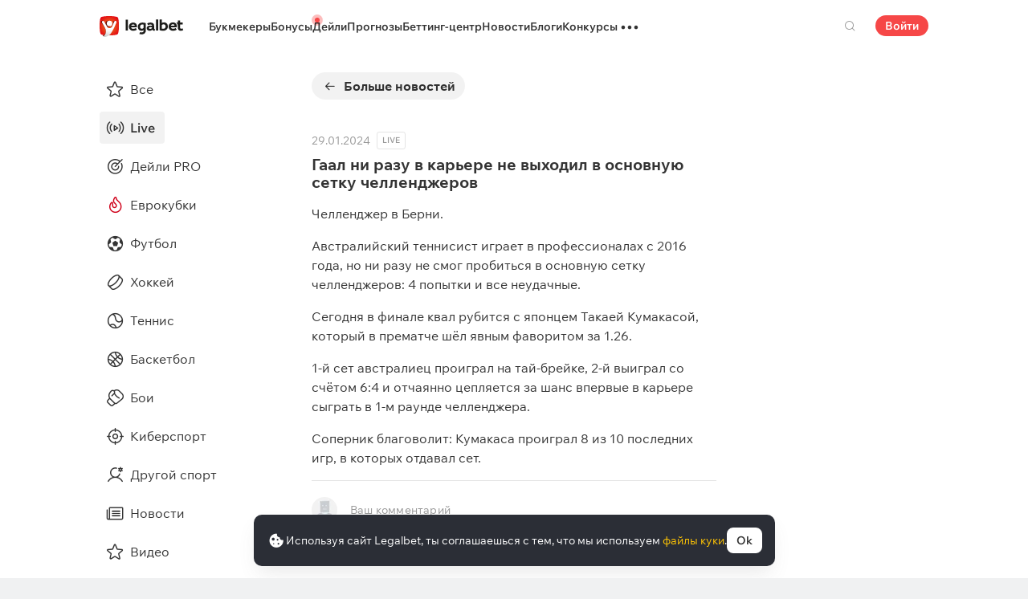

--- FILE ---
content_type: text/html; charset=UTF-8
request_url: https://cbzxy.com/ay/367251/getBulk/v2?pr=3374431895&pr1=68953079&dl=https%3A%2F%2Flegalbet.ru%2Fdaily%2F743149&prr=&extid_loader=&extid_tag_loader=legalbet.ru&fa=&date=2026-01-22T14%3A40%3A04.642%2B00%3A00&pd=22&pw=4&pv=14&pdw=1280&pdh=720&ylv=0.1303624&ybv=0.1303624&ytt=39582418599941&is-turbo=0&skip-token=&ad-session-id=175361769092804685&layout-config=%7B%22win_width%22%3A1280%2C%22win_height%22%3A720%2C%22pixel_ratio%22%3A1%2C%22bandwidth%22%3A9.1%2C%22isInIframe%22%3Afalse%2C%22w%22%3A240%2C%22h%22%3A0%2C%22width%22%3A240%2C%22height%22%3A0%2C%22visible%22%3A1%2C%22fullscreenHeaderHeight%22%3A80%2C%22left%22%3A916%2C%22top%22%3A90%2C%22req_no%22%3A0%2C%22ad_no%22%3A0%7D&pcode-version=1303624&pp=h&ps=elxj&p2=p&puid1=https%3A%2F%2Flegalbet.ru%2Fdaily%2F743149&slotNumber=1&bids=W10%3D&utf8=%E2%9C%93&pcode-test-ids=1387855%2C0%2C87%3B1471675%2C0%2C88%3B1471684%2C0%2C8%3B1472618%2C0%2C25%3B1384009%2C0%2C21%3B1414494%2C0%2C19%3B1439224%2C0%2C12%3B1404017%2C0%2C63%3B1447467%2C0%2C88%3B1471934%2C0%2C53%3B1467261%2C0%2C52%3B1353316%2C0%2C93%3B1470816%2C0%2C12%3B1471611%2C0%2C8&csrf-token=b6c8bcc9a32f11ed876e58e258209c951b815cd2%3A1769092802&pcode-uid=6639960311769092802&pcode-flags-map=eJyF0lFv0zAQB%2FDv4udqchw7TvrmOkdnYeLsfMmI0HQqrHuhAiQGAk397qhhmpY%2BrK%2BW7%2Bc7%2F%2B9JTC73mdwmwggo1p%2BexO%2Fd4dderEVxZY29KspKF2IlHvc%2FH8P96VhbZYwWx7uVGF3m%2F8U8AuaQuqVQyqKqq0V1qa029Ut1TFv2qSPoiNsBHYXUcQ%2FooaOltVSUlZWalTbkuYEWMmGaGD4SYOciewRHYQR2LQ8ZkH1MGRjGc3r%2F58dyQN0oa8RxdeGKepkCwbvoh%2BgIGOFmgEz8Aeg6tfwuId%2Bi63tAHjC%2B%2FbCRRptZ3UIH6CJnQkewnfg20DWn3vlA0wJ52B0On3dfvvL3b4e%2FZ1xlmucmQw6bEANNHDoCHF%2FT4DBOpxzxwr%2BY2tR29m6QN9H59xxDJvYxnPILbV5GJhtV1o0267q2VqlCrkvZyErJypxtVCFVMcO9Ty1c2KmyUvp8I8u6Ece74z8nu81X&pcode-icookie=CFdjjZ1n6gL7I4FRenRzNjAW5jAAklBTnr3SybaBtURMlbG0GzGRNY9Z5ltbkW5SQk7NW7MZLhmkRslrF9a1kU05ssA%3D&disable-base64=1&top-ancestor=https%3A%2F%2Flegalbet.ru&top-ancestor-undetermined=0&grab-orig-len=3032&grab=eyJncmFiX3ZlcnNpb24iOjJ9CjqlpJDkOOoB1PzBhLu2jno5X_bLMP7tC1pwO23EXSkl9D6iJalg28Zx8zdy1MiCjh_F8eML1v_adOnadMtvoE8E6AW0BWLMRCP0aGu3L9L7bITGDGLMmDFiURL7caJQEtc8Uyj91E-qwgO4JzgguO5xPV53CY6C7sLuHmb3UD2BS-DC8PiHxV8IB8d0cVxYHsfD8HhL-ascF_9QOR6mx3Vhu8D3I_FdPA_13y6ux_fAHZD_dQwP_Nx-rZOBRklBTklGQYZIqSqdK-Pq5z3K44pAndVAKkrFfhpG6i4NI79GPgI1KFWSJ7Lqdw-4H6L9itcBTADcdvtxH_pZnL69fy530dAPKnDxXBjvbTsF-6YIvspHfMSDCN7MEg5W_6uHdXqoHspPUKexgYHZXUDukYvXT_6T3IWhVimUqlI-WZgRdmmSBwECdRq0xG7vKFHotziUpUntSSoh9ptPXOPa4hoJG0mSS9QKZZbCs-kEqV9bkhOGQr_DTX3ig7Q8SLP6zThPI-OiU-4-yLnsS-qCW1VkLzqIs25DDmNxLvVNMOWBn0qJCLssyaVEza9wfO1Wv_U1eRpF_9Y1ad7ZVt-WPWrIxYbZ4AcaL2-9RRWufqMsGelv6ZmvRvnBhQl7bXefvUR-KP52kiqUuSZEuTxJIyK1wsM24IOL05Wq_Jiz1JBO5fmyeYBPH0Urd-imCnniF8LEIzo9bT3QnjO8U4HQXBAmY_BcAnq_oUxYcCaAefRNADdd0EkV6lZoffbxmb7qUFJSWisq4R2harJaNalsAjMnpmhiyskQ9kNQc5GUuO1RT59_A94KLLWie5DfGu_uGbU0yKb4oJdEjyCZ0PdPdbegfQvNXEPWnh2wEuPGJrM8TQh7FDZZviGnj9aB1MRh4DdxLtkOgipd52XYJ6k16xZaM1LXDBgDHFEIV7eYtDhroPfszjCqBz2iLAmlRKbR0tyvklCU1qAVX6w2RZN-u-toGyNGky6hkTahif6LE4jzaMswhl2pGiRT4iL17k4shVeRPhiU3aRptGYjllsHCTAgU-sGYDdi67AfoR7WXSCPWhcQH0t4P-Jcr6faEVDbzjoVD41aR0CPZs3duKHWEfa1dvwx0mC85GuAqYSRUG_escbssbVZKiXM72Df7t_xdTA7XWdaqXgD7TVevY_DclWss85eOw4OtL7ocJJGavZ0cvnhJba-qOkx7FXL6bCNtGx1SZkfqUuTOjhyedEXJ7_BuTBcmEV5sOr8ADYRnvmQ65VxqfOg3gRfbbtF8oObcbFQbEFk1Q3ZkOXyYjKZQfHT-BbYJOrrKmfesfFXrVivxNRuGC8unqsB0GIxA3LbGOEBhIXKjMOe43dE6fyKFR4gVh5eRXIJ_SbRxkfzNmbxLPe5AFeW5nkQZo2_yL8Du426IB4Bf3dHRd3jFYnvCMkoyEn7BBmGJ0Dci-BqqOjW-LRQVmd0Du_ReSuY_gw6TWVF2BH1dfq_w9mtlTZ5toy4s-7M3-xpcF0cj08JBDBKlXjqDemvpR1umXAS8hyS8heTMAcrxhWXvrazk8mFPvO4o_WgrP0XbNqPnfagfgWlwH_3d6qI95UzMt-F-912KsbfxV_hbp1hutg7FPqQAudX71kw0UiwU_6LsnKWoD8vSC2yk7fi8wZnBXrs4bsg2HWxcWxyR9BHdkJrF6IIRrdHXSGJrE2PH2GtLOlXFsJ1sZ3eSREimvpwpg3B2-EOlkzNwd6dQx-JfrBrG7oDF5y0-L85lMXLHc_XjuBVLMqcIoRg9hMRZdL3xVq84GukvsCIVxxn8lPwisqx8bk1GIO5_nJrhlCHtQKWygJuox-9k1NMjn55p2FMcMNyQhyxQ3g2Ji3kRcYYbHQq-JpbHRZ1AGteP8vx00czeJ3LKrmkiPJSoSgIRfdm6YNBpHMm1t66-kqiVoBOSQF428Uw2zpqlzYyUvImEeVZeqctEv7F9hUOqJipAw783A_6gJnstG79M4mqWRIeJBbDn9znNGlyHWHsPple6p2rgDgXmV4Lgp7aFAljEpztqpkLtaw2r1sWkCSFY0AsBpaRUbO1bJ7OqPGYmzUZu_TdYCPzLLOhdmv3RQz8Yqy-QRKKYnaFj9KWQ91I0qQ2oTgJh8cNP-hFZh2wZkuLRsQW1ywVxqbBcEUffqL8Sm-L0ppkZW4OL_dzvbFJY0mThXB6ImtJDijCLgzefNnr0lQkXcPFYizzKI1va7I2F53d-jI49QeRWOi_xVws1mn8DtU2272AyULRa5_UILC_hrM6jNc2TQY1ee1DURcH7DaTXFYT1iYH1jEH2r06zAmIu3GUwvteB7rW63rjriLP3CcJQ7-wKwvJBhMXMdUrj0klYTPtTbVnJ0CNwwx-2jenj3ZUVs-uzebfici35yhlZlnjiJPMGm9O3hpg2SQzsxMLXKTy9c0LLcrhpZJ8GEbMlqX58IM0klyLFU862koiaWQGiKuUpZGka19osgQZFo-26Ra3jwofevYfGG9Bg7NHhbFQDP6JKg8AXUsiGJ4knxljkqbc1GeIkWMq2fTJdEwY5iyZokPwi7_l2to3c86Ycw7M6oQ27moDiV6-VnM2fzF4A3Z0F8GKdUU_YflCvlcWzsXqdFh20P8EZbGGUe_fw71eNgXH9qD2E4vjyNU8ukaMfgPYKBOFacaAEpQ3uQo5eNqIAXls-LJIwI_CxFtlZjrAWMXFAk6Ws3rTKBJsTjiDG0ijJ-HaagvEkSiXyUwvRUCn0WFUummDWn1QwzCmt0VgV2NZjQeSRSItFje9wUFDXJqBZ14sRz6Bj43ok_or7aGPUGmnvMljMDg3jxthlmBClWeLjPdZPBd4Bt8QJ2cHc_ZZB1TbMOvpp0DVzrfCXV9gATKRzhnG_rpeDFqJrH2OlNhnocQa9wCMXNMBgah3-b0ALcOUt4y0ijJ5WMHJYmozOAXSQ11qm8PbeXOkFLMaTkfbIFrA9tNMA5bFBqCZhpnDSTuNd6JnHLC_LxUNgFMH0A%3D%3D&tga-with-creatives=1&banner-lang=ru
body_size: 24
content:
{"jsonapi":{"version":"1.0","meta":{"protocol_version":"2.0"}},"meta":{"session_id":"3374431895","request_id":"1"},"data":[],"errors":[{"id":"68953079","status":"204"}]}

--- FILE ---
content_type: text/html; charset=UTF-8
request_url: https://cbzxy.com/ay/367251/getBulk/v2?pr=3374431895&pr1=2587198829&dl=https%3A%2F%2Flegalbet.ru%2Fdaily%2F743149&prr=&extid_loader=MTc2OTA5MjgwNTE2NzM0NDU3Nw%3D%3D&extid_tag_loader=legalbet.ru&fa=&date=2026-01-22T14%3A40%3A05.723%2B00%3A00&pd=22&pw=4&pv=14&pdw=1280&pdh=720&ylv=0.1303624&ybv=0.1303624&ytt=39582418599941&is-turbo=0&skip-token=&ad-session-id=175361769092804685&layout-config=%7B%22win_width%22%3A1280%2C%22win_height%22%3A720%2C%22pixel_ratio%22%3A1%2C%22bandwidth%22%3A9.1%2C%22isInIframe%22%3Afalse%2C%22w%22%3A240%2C%22h%22%3A0%2C%22width%22%3A240%2C%22height%22%3A0%2C%22visible%22%3A1%2C%22fullscreenHeaderHeight%22%3A80%2C%22left%22%3A916%2C%22top%22%3A114%2C%22req_no%22%3A1%2C%22ad_no%22%3A0%7D&pcode-version=1303624&pp=i&ps=elxj&p2=p&puid1=https%3A%2F%2Flegalbet.ru%2Fdaily%2F743149&slotNumber=2&bids=W10%3D&utf8=%E2%9C%93&duid=MTc2OTA5MjgwNTE2NzM0NDU3Nw%3D%3D&pcode-test-ids=1387855%2C0%2C87%3B1471675%2C0%2C88%3B1471684%2C0%2C8%3B1472618%2C0%2C25%3B1384009%2C0%2C21%3B1414494%2C0%2C19%3B1439224%2C0%2C12%3B1404017%2C0%2C63%3B1447467%2C0%2C88%3B1471934%2C0%2C53%3B1467261%2C0%2C52%3B1353316%2C0%2C93%3B1470816%2C0%2C12%3B1471611%2C0%2C8&csrf-token=b6c8bcc9a32f11ed876e58e258209c951b815cd2%3A1769092802&pcode-uid=6639960311769092802&pcode-flags-map=eJyF0lFv0zAQB%2FDv4udqchw7TvrmOkdnYeLsfMmI0HQqrHuhAiQGAk397qhhmpY%2BrK%2BW7%2Bc7%2F%2B9JTC73mdwmwggo1p%2BexO%2Fd4dderEVxZY29KspKF2IlHvc%2FH8P96VhbZYwWx7uVGF3m%2F8U8AuaQuqVQyqKqq0V1qa029Ut1TFv2qSPoiNsBHYXUcQ%2FooaOltVSUlZWalTbkuYEWMmGaGD4SYOciewRHYQR2LQ8ZkH1MGRjGc3r%2F58dyQN0oa8RxdeGKepkCwbvoh%2BgIGOFmgEz8Aeg6tfwuId%2Bi63tAHjC%2B%2FbCRRptZ3UIH6CJnQkewnfg20DWn3vlA0wJ52B0On3dfvvL3b4e%2FZ1xlmucmQw6bEANNHDoCHF%2FT4DBOpxzxwr%2BY2tR29m6QN9H59xxDJvYxnPILbV5GJhtV1o0267q2VqlCrkvZyErJypxtVCFVMcO9Ty1c2KmyUvp8I8u6Ece74z8nu81X&pcode-icookie=CFdjjZ1n6gL7I4FRenRzNjAW5jAAklBTnr3SybaBtURMlbG0GzGRNY9Z5ltbkW5SQk7NW7MZLhmkRslrF9a1kU05ssA%3D&disable-base64=1&top-ancestor=https%3A%2F%2Flegalbet.ru&top-ancestor-undetermined=0&grab-orig-len=3032&grab=eyJncmFiX3ZlcnNpb24iOjJ9CjqlpJDkOOoB1PzBhLu2jno5X_bLMP7tC1pwO23EXSkl9D6iJalg28Zx8zdy1MiCjh_F8eML1v_adOnadMtvoE8E6AW0BWLMRCP0aGu3L9L7bITGDGLMmDFiURL7caJQEtc8Uyj91E-qwgO4JzgguO5xPV53CY6C7sLuHmb3UD2BS-DC8PiHxV8IB8d0cVxYHsfD8HhL-ascF_9QOR6mx3Vhu8D3I_FdPA_13y6ux_fAHZD_dQwP_Nx-rZOBRklBTklGQYZIqSqdK-Pq5z3K44pAndVAKkrFfhpG6i4NI79GPgI1KFWSJ7Lqdw-4H6L9itcBTADcdvtxH_pZnL69fy530dAPKnDxXBjvbTsF-6YIvspHfMSDCN7MEg5W_6uHdXqoHspPUKexgYHZXUDukYvXT_6T3IWhVimUqlI-WZgRdmmSBwECdRq0xG7vKFHotziUpUntSSoh9ptPXOPa4hoJG0mSS9QKZZbCs-kEqV9bkhOGQr_DTX3ig7Q8SLP6zThPI-OiU-4-yLnsS-qCW1VkLzqIs25DDmNxLvVNMOWBn0qJCLssyaVEza9wfO1Wv_U1eRpF_9Y1ad7ZVt-WPWrIxYbZ4AcaL2-9RRWufqMsGelv6ZmvRvnBhQl7bXefvUR-KP52kiqUuSZEuTxJIyK1wsM24IOL05Wq_Jiz1JBO5fmyeYBPH0Urd-imCnniF8LEIzo9bT3QnjO8U4HQXBAmY_BcAnq_oUxYcCaAefRNADdd0EkV6lZoffbxmb7qUFJSWisq4R2harJaNalsAjMnpmhiyskQ9kNQc5GUuO1RT59_A94KLLWie5DfGu_uGbU0yKb4oJdEjyCZ0PdPdbegfQvNXEPWnh2wEuPGJrM8TQh7FDZZviGnj9aB1MRh4DdxLtkOgipd52XYJ6k16xZaM1LXDBgDHFEIV7eYtDhroPfszjCqBz2iLAmlRKbR0tyvklCU1qAVX6w2RZN-u-toGyNGky6hkTahif6LE4jzaMswhl2pGiRT4iL17k4shVeRPhiU3aRptGYjllsHCTAgU-sGYDdi67AfoR7WXSCPWhcQH0t4P-Jcr6faEVDbzjoVD41aR0CPZs3duKHWEfa1dvwx0mC85GuAqYSRUG_escbssbVZKiXM72Df7t_xdTA7XWdaqXgD7TVevY_DclWss85eOw4OtL7ocJJGavZ0cvnhJba-qOkx7FXL6bCNtGx1SZkfqUuTOjhyedEXJ7_BuTBcmEV5sOr8ADYRnvmQ65VxqfOg3gRfbbtF8oObcbFQbEFk1Q3ZkOXyYjKZQfHT-BbYJOrrKmfesfFXrVivxNRuGC8unqsB0GIxA3LbGOEBhIXKjMOe43dE6fyKFR4gVh5eRXIJ_SbRxkfzNmbxLPe5AFeW5nkQZo2_yL8Du426IB4Bf3dHRd3jFYnvCMkoyEn7BBmGJ0Dci-BqqOjW-LRQVmd0Du_ReSuY_gw6TWVF2BH1dfq_w9mtlTZ5toy4s-7M3-xpcF0cj08JBDBKlXjqDemvpR1umXAS8hyS8heTMAcrxhWXvrazk8mFPvO4o_WgrP0XbNqPnfagfgWlwH_3d6qI95UzMt-F-912KsbfxV_hbp1hutg7FPqQAudX71kw0UiwU_6LsnKWoD8vSC2yk7fi8wZnBXrs4bsg2HWxcWxyR9BHdkJrF6IIRrdHXSGJrE2PH2GtLOlXFsJ1sZ3eSREimvpwpg3B2-EOlkzNwd6dQx-JfrBrG7oDF5y0-L85lMXLHc_XjuBVLMqcIoRg9hMRZdL3xVq84GukvsCIVxxn8lPwisqx8bk1GIO5_nJrhlCHtQKWygJuox-9k1NMjn55p2FMcMNyQhyxQ3g2Ji3kRcYYbHQq-JpbHRZ1AGteP8vx00czeJ3LKrmkiPJSoSgIRfdm6YNBpHMm1t66-kqiVoBOSQF428Uw2zpqlzYyUvImEeVZeqctEv7F9hUOqJipAw783A_6gJnstG79M4mqWRIeJBbDn9znNGlyHWHsPple6p2rgDgXmV4Lgp7aFAljEpztqpkLtaw2r1sWkCSFY0AsBpaRUbO1bJ7OqPGYmzUZu_TdYCPzLLOhdmv3RQz8Yqy-QRKKYnaFj9KWQ91I0qQ2oTgJh8cNP-hFZh2wZkuLRsQW1ywVxqbBcEUffqL8Sm-L0ppkZW4OL_dzvbFJY0mThXB6ImtJDijCLgzefNnr0lQkXcPFYizzKI1va7I2F53d-jI49QeRWOi_xVws1mn8DtU2272AyULRa5_UILC_hrM6jNc2TQY1ee1DURcH7DaTXFYT1iYH1jEH2r06zAmIu3GUwvteB7rW63rjriLP3CcJQ7-wKwvJBhMXMdUrj0klYTPtTbVnJ0CNwwx-2jenj3ZUVs-uzebfici35yhlZlnjiJPMGm9O3hpg2SQzsxMLXKTy9c0LLcrhpZJ8GEbMlqX58IM0klyLFU862koiaWQGiKuUpZGka19osgQZFo-26Ra3jwofevYfGG9Bg7NHhbFQDP6JKg8AXUsiGJ4knxljkqbc1GeIkWMq2fTJdEwY5iyZokPwi7_l2to3c86Ycw7M6oQ27moDiV6-VnM2fzF4A3Z0F8GKdUU_YflCvlcWzsXqdFh20P8EZbGGUe_fw71eNgXH9qD2E4vjyNU8ukaMfgPYKBOFacaAEpQ3uQo5eNqIAXls-LJIwI_CxFtlZjrAWMXFAk6Ws3rTKBJsTjiDG0ijJ-HaagvEkSiXyUwvRUCn0WFUummDWn1QwzCmt0VgV2NZjQeSRSItFje9wUFDXJqBZ14sRz6Bj43ok_or7aGPUGmnvMljMDg3jxthlmBClWeLjPdZPBd4Bt8QJ2cHc_ZZB1TbMOvpp0DVzrfCXV9gATKRzhnG_rpeDFqJrH2OlNhnocQa9wCMXNMBgah3-b0ALcOUt4y0ijJ5WMHJYmozOAXSQ11qm8PbeXOkFLMaTkfbIFrA9tNMA5bFBqCZhpnDSTuNd6JnHLC_LxUNgFMH0A%3D%3D&tga-with-creatives=1&banner-lang=ru
body_size: 25
content:
{"jsonapi":{"version":"1.0","meta":{"protocol_version":"2.0"}},"meta":{"session_id":"3374431895","request_id":"1"},"data":[],"errors":[{"id":"2587198829","status":"404"}]}

--- FILE ---
content_type: application/javascript; charset=utf-8
request_url: https://legalbet.ru/wp/js/node_modules-core.js?a06d383c25266c1e0afe
body_size: 3024
content:
"use strict";(self.webpackChunklegalbet=self.webpackChunklegalbet||[]).push([[78567],{18950:(function(U,M,r){var O=r(45542),_=r(53319),p=r(25314),P=r(51293),T=r(5846),D=r(84390),g=r(77402),w=r(12106),x=r(1579),y=r(70944),I=r(53290),b=r(76377),j=r(31699),L=r(64098),S=r(53206),B=r(70895),R=r(64863),W=r(15725),$=r(40933),z=r(65319),C=r(86123),K=r(25839);const E={eventsEmitter:x.A,update:y.A,translate:I.A,transition:b.A,slide:j.A,loop:L.A,grabCursor:S.A,events:B.A,breakpoints:R.A,checkOverflow:z.A,classes:W.A,images:$.A},v={};class c{constructor(...e){let s,t;if(e.length===1&&e[0].constructor&&Object.prototype.toString.call(e[0]).slice(8,-1)==="Object"?t=e[0]:[s,t]=e,t||(t={}),t=(0,p.X$)({},t),s&&!t.el&&(t.el=s),t.el&&(0,_.A)(t.el).length>1){const l=[];return(0,_.A)(t.el).each(o=>{const d=(0,p.X$)({},t,{el:o});l.push(new c(d))}),l}const a=this;a.__swiper__=!0,a.support=(0,P.k)(),a.device=(0,T.P)({userAgent:t.userAgent}),a.browser=(0,D.X)(),a.eventsListeners={},a.eventsAnyListeners=[],a.modules=[...a.__modules__],t.modules&&Array.isArray(t.modules)&&a.modules.push(...t.modules);const i={};a.modules.forEach(l=>{l({swiper:a,extendParams:(0,K.A)(t,i),on:a.on.bind(a),once:a.once.bind(a),off:a.off.bind(a),emit:a.emit.bind(a)})});const n=(0,p.X$)({},C.A,i);return a.params=(0,p.X$)({},n,v,t),a.originalParams=(0,p.X$)({},a.params),a.passedParams=(0,p.X$)({},t),a.params&&a.params.on&&Object.keys(a.params.on).forEach(l=>{a.on(l,a.params.on[l])}),a.params&&a.params.onAny&&a.onAny(a.params.onAny),a.$=_.A,Object.assign(a,{enabled:a.params.enabled,el:s,classNames:[],slides:(0,_.A)(),slidesGrid:[],snapGrid:[],slidesSizesGrid:[],isHorizontal(){return a.params.direction==="horizontal"},isVertical(){return a.params.direction==="vertical"},activeIndex:0,realIndex:0,isBeginning:!0,isEnd:!1,translate:0,previousTranslate:0,progress:0,velocity:0,animating:!1,allowSlideNext:a.params.allowSlideNext,allowSlidePrev:a.params.allowSlidePrev,touchEvents:(function(){const o=["touchstart","touchmove","touchend","touchcancel"],d=["pointerdown","pointermove","pointerup"];return a.touchEventsTouch={start:o[0],move:o[1],end:o[2],cancel:o[3]},a.touchEventsDesktop={start:d[0],move:d[1],end:d[2]},a.support.touch||!a.params.simulateTouch?a.touchEventsTouch:a.touchEventsDesktop})(),touchEventsData:{isTouched:void 0,isMoved:void 0,allowTouchCallbacks:void 0,touchStartTime:void 0,isScrolling:void 0,currentTranslate:void 0,startTranslate:void 0,allowThresholdMove:void 0,focusableElements:a.params.focusableElements,lastClickTime:(0,p.tB)(),clickTimeout:void 0,velocities:[],allowMomentumBounce:void 0,isTouchEvent:void 0,startMoving:void 0},allowClick:!0,allowTouchMove:a.params.allowTouchMove,touches:{startX:0,startY:0,currentX:0,currentY:0,diff:0},imagesToLoad:[],imagesLoaded:0}),a.emit("_swiper"),a.params.init&&a.init(),a}enable(){const e=this;e.enabled||(e.enabled=!0,e.params.grabCursor&&e.setGrabCursor(),e.emit("enable"))}disable(){const e=this;e.enabled&&(e.enabled=!1,e.params.grabCursor&&e.unsetGrabCursor(),e.emit("disable"))}setProgress(e,s){const t=this;e=Math.min(Math.max(e,0),1);const a=t.minTranslate(),n=(t.maxTranslate()-a)*e+a;t.translateTo(n,typeof s>"u"?0:s),t.updateActiveIndex(),t.updateSlidesClasses()}emitContainerClasses(){const e=this;if(!e.params._emitClasses||!e.el)return;const s=e.el.className.split(" ").filter(t=>t.indexOf("swiper")===0||t.indexOf(e.params.containerModifierClass)===0);e.emit("_containerClasses",s.join(" "))}getSlideClasses(e){const s=this;return s.destroyed?"":e.className.split(" ").filter(t=>t.indexOf("swiper-slide")===0||t.indexOf(s.params.slideClass)===0).join(" ")}emitSlidesClasses(){const e=this;if(!e.params._emitClasses||!e.el)return;const s=[];e.slides.each(t=>{const a=e.getSlideClasses(t);s.push({slideEl:t,classNames:a}),e.emit("_slideClass",t,a)}),e.emit("_slideClasses",s)}slidesPerViewDynamic(e="current",s=!1){const t=this,{params:a,slides:i,slidesGrid:n,slidesSizesGrid:l,size:o,activeIndex:d}=t;let h=1;if(a.centeredSlides){let u=i[d].swiperSlideSize,f;for(let m=d+1;m<i.length;m+=1)i[m]&&!f&&(u+=i[m].swiperSlideSize,h+=1,u>o&&(f=!0));for(let m=d-1;m>=0;m-=1)i[m]&&!f&&(u+=i[m].swiperSlideSize,h+=1,u>o&&(f=!0))}else if(e==="current")for(let u=d+1;u<i.length;u+=1)(s?n[u]+l[u]-n[d]<o:n[u]-n[d]<o)&&(h+=1);else for(let u=d-1;u>=0;u-=1)n[d]-n[u]<o&&(h+=1);return h}update(){const e=this;if(!e||e.destroyed)return;const{snapGrid:s,params:t}=e;t.breakpoints&&e.setBreakpoint(),e.updateSize(),e.updateSlides(),e.updateProgress(),e.updateSlidesClasses();function a(){const n=e.rtlTranslate?e.translate*-1:e.translate,l=Math.min(Math.max(n,e.maxTranslate()),e.minTranslate());e.setTranslate(l),e.updateActiveIndex(),e.updateSlidesClasses()}let i;e.params.freeMode&&e.params.freeMode.enabled?(a(),e.params.autoHeight&&e.updateAutoHeight()):((e.params.slidesPerView==="auto"||e.params.slidesPerView>1)&&e.isEnd&&!e.params.centeredSlides?i=e.slideTo(e.slides.length-1,0,!1,!0):i=e.slideTo(e.activeIndex,0,!1,!0),i||a()),t.watchOverflow&&s!==e.snapGrid&&e.checkOverflow(),e.emit("update")}changeDirection(e,s=!0){const t=this,a=t.params.direction;return e||(e=a==="horizontal"?"vertical":"horizontal"),e===a||e!=="horizontal"&&e!=="vertical"||(t.$el.removeClass(`${t.params.containerModifierClass}${a}`).addClass(`${t.params.containerModifierClass}${e}`),t.emitContainerClasses(),t.params.direction=e,t.slides.each(i=>{e==="vertical"?i.style.width="":i.style.height=""}),t.emit("changeDirection"),s&&t.update()),t}changeLanguageDirection(e){const s=this;s.rtl&&e==="rtl"||!s.rtl&&e==="ltr"||(s.rtl=e==="rtl",s.rtlTranslate=s.params.direction==="horizontal"&&s.rtl,s.rtl?(s.$el.addClass(`${s.params.containerModifierClass}rtl`),s.el.dir="rtl"):(s.$el.removeClass(`${s.params.containerModifierClass}rtl`),s.el.dir="ltr"),s.update())}mount(e){const s=this;if(s.mounted)return!0;const t=(0,_.A)(e||s.params.el);if(e=t[0],!e)return!1;e.swiper=s;const a=()=>`.${(s.params.wrapperClass||"").trim().split(" ").join(".")}`;let n=(()=>{if(e&&e.shadowRoot&&e.shadowRoot.querySelector){const l=(0,_.A)(e.shadowRoot.querySelector(a()));return l.children=o=>t.children(o),l}return t.children?t.children(a()):(0,_.A)(t).children(a())})();if(n.length===0&&s.params.createElements){const o=(0,O.YE)().createElement("div");n=(0,_.A)(o),o.className=s.params.wrapperClass,t.append(o),t.children(`.${s.params.slideClass}`).each(d=>{n.append(d)})}return Object.assign(s,{$el:t,el:e,$wrapperEl:n,wrapperEl:n[0],mounted:!0,rtl:e.dir.toLowerCase()==="rtl"||t.css("direction")==="rtl",rtlTranslate:s.params.direction==="horizontal"&&(e.dir.toLowerCase()==="rtl"||t.css("direction")==="rtl"),wrongRTL:n.css("display")==="-webkit-box"}),!0}init(e){const s=this;return s.initialized||s.mount(e)===!1||(s.emit("beforeInit"),s.params.breakpoints&&s.setBreakpoint(),s.addClasses(),s.params.loop&&s.loopCreate(),s.updateSize(),s.updateSlides(),s.params.watchOverflow&&s.checkOverflow(),s.params.grabCursor&&s.enabled&&s.setGrabCursor(),s.params.preloadImages&&s.preloadImages(),s.params.loop?s.slideTo(s.params.initialSlide+s.loopedSlides,0,s.params.runCallbacksOnInit,!1,!0):s.slideTo(s.params.initialSlide,0,s.params.runCallbacksOnInit,!1,!0),s.attachEvents(),s.initialized=!0,s.emit("init"),s.emit("afterInit")),s}destroy(e=!0,s=!0){const t=this,{params:a,$el:i,$wrapperEl:n,slides:l}=t;return typeof t.params>"u"||t.destroyed||(t.emit("beforeDestroy"),t.initialized=!1,t.detachEvents(),a.loop&&t.loopDestroy(),s&&(t.removeClasses(),i.removeAttr("style"),n.removeAttr("style"),l&&l.length&&l.removeClass([a.slideVisibleClass,a.slideActiveClass,a.slideNextClass,a.slidePrevClass].join(" ")).removeAttr("style").removeAttr("data-swiper-slide-index")),t.emit("destroy"),Object.keys(t.eventsListeners).forEach(o=>{t.off(o)}),e!==!1&&(t.$el[0].swiper=null,(0,p.oR)(t)),t.destroyed=!0),null}static extendDefaults(e){(0,p.X$)(v,e)}static get extendedDefaults(){return v}static get defaults(){return C.A}static installModule(e){c.prototype.__modules__||(c.prototype.__modules__=[]);const s=c.prototype.__modules__;typeof e=="function"&&s.indexOf(e)<0&&s.push(e)}static use(e){return Array.isArray(e)?(e.forEach(s=>c.installModule(s)),c):(c.installModule(e),c)}}Object.keys(E).forEach(A=>{Object.keys(E[A]).forEach(e=>{c.prototype[e]=E[A][e]})}),c.use([g.A,w.A]),M.A=c})}]);


--- FILE ---
content_type: image/svg+xml
request_url: https://static.legalcdn.org/25/27/68a5beb5e58b1_1755692725.svg
body_size: 4046
content:
<?xml version="1.0" encoding="UTF-8"?>
<svg xmlns="http://www.w3.org/2000/svg" width="260" height="85" viewBox="0 0 260 85" fill="none">
  <path d="M31.0052 15.1211H228.67C244.065 15.1211 256.554 27.6097 256.554 43.0052C256.554 58.4006 244.065 70.8892 228.67 70.8892H31.0052C15.6097 70.8892 3.12109 58.4006 3.12109 43.0052C3.17492 27.6097 15.6635 15.1211 31.0052 15.1211Z" fill="#141419"></path>
  <path d="M228.671 73.9586H31.0062C13.942 73.9586 0 60.0704 0 43.0062C0.10766 25.942 13.9959 12 31.0062 12H228.671C245.735 12 259.623 25.8882 259.623 43.0062C259.623 60.1242 245.735 73.9586 228.671 73.9586ZM31.0062 18.2443C17.3872 18.2443 6.24431 29.3872 6.24431 43.06C6.24431 56.7329 17.3872 67.8219 31.0062 67.8219H228.671C242.344 67.8219 253.433 56.6791 253.433 43.06C253.433 29.441 242.29 18.2981 228.671 18.2981H31.0062V18.2443Z" fill="white"></path>
  <path d="M228.562 62.6526C217.742 62.6526 208.914 53.8245 208.914 43.0046C208.914 32.1847 217.742 23.3027 228.562 23.3027C239.382 23.3027 248.21 32.1309 248.21 42.9508C248.21 53.7706 239.436 62.6526 228.562 62.6526Z" fill="#FF6A13"></path>
  <path d="M69.2262 58.4563H65.0812C64.1661 58.4563 63.574 57.7027 63.7355 56.7875L68.634 29.1726C68.7955 28.2575 69.7106 27.5039 70.6258 27.5039H74.7707C75.6858 27.5039 76.2779 28.2575 76.1164 29.1726L71.2179 56.7875C71.0026 57.7565 70.1413 58.4563 69.2262 58.4563Z" fill="white"></path>
  <path d="M118.911 27.5566C119.826 27.5566 120.418 28.3103 120.257 29.2254L116.435 51.5111H126.663C127.578 51.5111 128.17 52.2647 128.009 53.1798L127.363 56.8941C127.201 57.8092 126.286 58.5629 125.371 58.5629H111.321H109.276C108.36 58.5629 107.768 57.8092 107.93 56.8941L112.828 29.2254C112.99 28.3103 113.905 27.5566 114.82 27.5566H118.911Z" fill="white"></path>
  <path d="M200.195 27.5039C201.11 27.5039 201.702 28.2575 201.541 29.1726L200.895 32.8869C200.733 33.802 199.818 34.5557 198.903 34.5557H186.737L185.822 39.7234H197.073C197.988 39.7234 198.58 40.477 198.418 41.3921L197.826 44.6758C197.665 45.5909 196.75 46.3445 195.835 46.3445H184.638L183.723 51.5122H195.942C196.857 51.5122 197.449 52.2658 197.288 53.1809L196.642 56.8414C196.48 57.7565 195.135 58.5101 194.22 58.5101H178.77H176.725C175.81 58.5101 175.218 57.7565 175.379 56.8414L180.224 29.1726C180.385 28.2575 181.3 27.5039 182.215 27.5039H200.195Z" fill="white"></path>
  <path d="M99.6403 29.1726L96.7335 45.6447L90.9198 29.065C90.5968 28.1499 89.7356 27.5577 88.659 27.5577H83.8142C82.8991 27.5577 82.0378 28.3114 81.8225 29.2265L76.924 56.8952C76.7625 57.8103 77.3546 58.5639 78.2697 58.5639H82.4147C83.3298 58.5639 84.1911 57.8103 84.4064 56.8952L87.3132 40.4232L92.9654 57.0029C93.2884 57.918 94.1496 58.5101 95.2262 58.5101H100.286C101.201 58.5101 102.063 57.7565 102.278 56.8414L107.177 29.1726C107.338 28.2575 106.746 27.5039 105.831 27.5039H101.686C100.717 27.5577 99.8018 28.2575 99.6403 29.1726Z" fill="white"></path>
  <path d="M57.1142 28.5256L48.4475 47.5815V28.8486C48.4475 28.1488 47.8554 27.5566 47.1556 27.5566H42.0417C41.3957 27.5566 40.8036 27.9335 40.5345 28.5256L31.9754 47.5277V28.8486C31.9754 28.1488 31.3833 27.5566 30.6835 27.5566H25.8388C25.139 27.5566 24.5469 28.1488 24.5469 28.8486V57.2171C24.5469 57.9169 25.139 58.509 25.8388 58.509H32.5137C33.1597 58.509 33.7518 58.1322 34.021 57.5401L42.257 38.8072V57.2171C42.257 57.9169 42.8492 58.509 43.5489 58.509H49.8471C50.493 58.509 51.0852 58.1322 51.3543 57.5401L64.4889 29.3869C64.8657 28.5256 64.2736 27.5566 63.3046 27.5566H58.5676C57.9754 27.5566 57.3833 27.9335 57.1142 28.5256Z" fill="white"></path>
  <path d="M136.728 58.4563H132.583C131.668 58.4563 131.076 57.7027 131.237 56.7875L136.136 29.1726C136.297 28.2575 137.213 27.5039 138.128 27.5039H142.273C143.188 27.5039 143.78 28.2575 143.618 29.1726L138.72 56.7875C138.505 57.7027 137.643 58.4563 136.728 58.4563Z" fill="white"></path>
  <path d="M167.089 29.1726L164.182 45.6447L158.368 29.065C158.045 28.1499 157.184 27.5577 156.107 27.5577H151.262C150.347 27.5577 149.486 28.3114 149.271 29.2265L144.372 56.8952C144.211 57.8103 144.803 58.5639 145.718 58.5639H149.863C150.778 58.5639 151.639 57.8103 151.855 56.8952L154.761 40.4232L160.414 57.0029C160.737 57.918 161.598 58.5101 162.674 58.5101H167.735C168.65 58.5101 169.511 57.7565 169.726 56.8414L174.625 29.1726C174.786 28.2575 174.194 27.5039 173.279 27.5039H169.026C168.111 27.5577 167.25 28.2575 167.089 29.1726Z" fill="white"></path>
</svg>


--- FILE ---
content_type: application/javascript; charset=utf-8
request_url: https://legalbet.ru/wp/js/81271.js?5b9bc500bd36b257c398
body_size: 55858
content:
(self.webpackChunklegalbet=self.webpackChunklegalbet||[]).push([[81271],{3172:(function($,j,n){"use strict";n.d(j,{A:function(){return S}});var r=n(96858),h=n(95250),k=n(73031),p=n(4548),T=n(7349);h.Ay.use([h.Vx,h.cx,h.U1]);class S{page=1;settings;slider;hasNextPage=!0;constructor(g,w={},P){if(r.y.hasClass(g,"swiper-initialized"))return;const u=r.y.data(g,"slider-params"),b=g.parentElement??null;if(!u&&!P||(this.settings=JSON.parse(u)??P,!this.settings))return;const x={slidesPerView:"auto",speed:600,spaceBetween:16,freeMode:!0,navigation:{nextEl:r.y.findFirst({selector:".swiper-button-next",parent:b||g}),prevEl:r.y.findFirst({selector:".swiper-button-prev",parent:b||g})},breakpoints:this.settings.breakpoints??{[T.G.MD]:{slidesPerView:"auto",spaceBetween:24,loop:!1},[T.G.LG]:{slidesPerView:3,spaceBetween:24},[T.G.XL]:{slidesPerView:3,spaceBetween:24}}};this.slider=new h.Ay(g,{...x,...w}),setTimeout(()=>{this.slider?.update()},0),this.slider.on("reachEnd",()=>{this.hasNextPage&&this.loadNextPageSlides()})}loadNextPageSlides(){if(!this.slider||!this.settings)return;let g=`page=${this.page+1}`;if(this.settings.queryParams&&(g+="&"+(0,p.iB)(this.settings.queryParams)),this.settings.sliderNextPageUrl){const w=`${this.settings.sliderNextPageUrl}?${g}`;r.y.ajax({url:w,type:k.Y.Get,onceHash:w.hashCode().toString(),success:P=>{if(!this.slider)return!1;const b=P.slides;return!b||!b.length?(this.hasNextPage=!1,!0):(this.slider.appendSlide(b),++this.page,this.slider.update(),!0)}})}}}}),7774:(function($){"use strict";$.exports="https://web.legalcdn.org/wp/images/transparent1.9b2a8f38c91010a651e0.png"}),10156:(function($,j,n){"use strict";n.d(j,{B:function(){return e}});var r=n(96858),h=n(76446),k=n(73031),p=n(4548),T=n(50999),S=n(64431);class e extends T.C{request=null;timeOut=null;form;input=null;searchBtn=null;closeBtn=null;dropdown=null;preloader=null;resultsContainer=null;resultList=null;emptyResult=!1;searchType=null;url=null;callback=null;requestType=k.Y.Get;constructor(w){super(w.selector),this.form=r.y.findFirst(w.selector),this.form&&(this.input=r.y.findFirst({selector:'input[name="search_query"]',parent:this.form}),this.searchType=r.y.data(this.input,"type-search"),this.url=r.y.data(this.form,"search-url"),this.closeBtn=r.y.findFirst(".search-close-btn"),this.searchBtn=r.y.findFirst(".search-btn"),r.y.css(this.form,"position","relative"),this.createDropdown(),this.dropdown=r.y.findFirst(".search-results"),this.preloader=r.y.findFirst(".search-results__loader"),this.resultsContainer=this.form?.findFirst(".search-results__container"),this.resultList=r.y.findFirst(".search-results__list"),this.callback=w?.callback||null,this.requestType=w?.requestType||k.Y.Get,r.y.on({event:h.h.KeyUp,selector:this.input},P=>{const b=P.target.value;r.y.hide(this.preloader),this.showOrHideUI(!1),this.clearTimeOut().abortRequest(),this.isValidSearchString(b)&&this.url&&(r.y.html(this.resultsContainer,""),r.y.css(this.preloader,"display","flex"),this.showOrHideUI(!0),this.timeOut=setTimeout(()=>{this.request=r.y.ajax({type:this.requestType,url:this.url,data:(0,p.$W)({search_query:b,autocomplete:!0,type:this.searchType}),success:x=>{const A=x;return this.emptyResult=A.content==="",r.y.hide(this.preloader),this.emptyResult?this.showOrHideUI(!1):this.fillResultsContainer(A.content),this.callback?.(),!0}})},500))}),r.y.on({event:h.h.Click,selector:this.dropdown},P=>{P.stopPropagation()}),r.y.on({event:h.h.Click,selector:"body"},()=>{this.showOrHideUI(!1)}))}exist(){return!!this.form}createDropdown(){const w=document.createElement("div");w.className="search-results",r.y.css(w,{display:"none",position:"absolute",left:"0",top:"100%",width:"100%","padding-bottom":"0","margin-bottom":"1.5rem","box-shadow":"0 4px 4px 0 rgb(0 0 0 / 10%)","z-index":"5","border-radius":"3px","background-color":"#fff"});const P=document.createElement("div");P.className="search-results__list",r.y.css(P,{position:"relative",padding:"1.5rem","min-height":"100px","max-height":"300px","margin-bottom":"0","overflow-y":"auto"}),r.y.append(w,P);const u=document.createElement("div");u.className="search-results__loader",r.y.css(u,{padding:"1.5rem","margin-bottom":"1.5rem",display:"flex","-webkit-box-align":"center","-ms-flex-align":"center","align-items":"center","-webkit-box-pack":"center","-ms-flex-pack":"center","justify-content":"center"}),r.y.html(u,`
      <img src="${(0,p.Yr)()}" width="25" alt="loader">
    `),r.y.append(P,u);const b=document.createElement("div");b.className="search-results__container",r.y.append(P,b),r.y.append(this.form,w)}showOrHideUI(w){r.y[w?"show":"hide"](this.dropdown),r.y[w?"show":"hide"](this.closeBtn),r.y[w?"hide":"show"](this.searchBtn)}fillResultsContainer(w){r.y.html(this.resultsContainer,w),new S.A(this.resultList,{wheelPropagation:!1})}clearTimeOut=()=>(this.timeOut&&clearTimeout(this.timeOut),this);abortRequest=()=>this.request===null?this:(this.request.abort(),this);submit(){return!0}focusInput(){this.input.focus()}isValidSearchString=w=>(w=w.trim(),w&&w[0]==="@"&&w.length>3||w&&w.length>=4)}}),12122:(function($,j,n){"use strict";n.d(j,{M:function(){return p}});var r=n(96858),h=n(18025),k=n(4548);function p(){const T=r.y.find('.recaptcha-container-js:not([data-recaptcha-init="true"])');!T.length||!window.settings.reCaptchaV3SiteKey.length||(0,k.cQ)({scriptUrls:["https://www.google.com/recaptcha/api.js?render=explicit"]},()=>{window.grecaptcha?.ready(()=>{T.forEach(S=>{if(r.y.data(S,"recaptcha-init"))return;r.y.data(S,"recaptcha-init","true");const e=r.y.data(S,"recaptcha-action");if(!e){h.V.error("No action attr for recaptcha container!");return}window.recaptchaClientIds[e]=window.grecaptcha?.render?.(S,{sitekey:window.settings.reCaptchaV3SiteKey,badge:"inline",size:"invisible"})})})})}}),12191:(function($,j,n){"use strict";n.d(j,{m:function(){return w}});var r=n(96858),h=n(76446),k=n(85148),p=n(89191),T=n(7349),S=n(42963),e=n(27213);const g={showFirst:"show-first-js",observerActivation:".observer-activation-tooltip-js",squareLeft:"square-left",swiperWrapper:".swiper-wrapper"};class w{tooltipType;timer;tooltip;activateFirstElement;activationFirstElement=!0;lastTooltipPosition;instance=[];constructor(u,b,x,A){if(this.tooltipType=u,this.tooltipType===e.i.Tippy){r.y.find(b).forEach(L=>{this.instance.push((0,S.Ay)(L,{content:A||w.getContent(L),...x})),L.removeAttribute("title")});return}x=x,x.tooltip&&(this.tooltip=x.tooltip,x.activateFirstElement&&(this.activateFirstElement=x.activateFirstElement),document.addEventListener(p.m.AdfoxBannerRendered,()=>{this.tooltip&&!this.isShowingTooltip()&&this.lastTooltipPosition&&this.positionTooltip(this.lastTooltipPosition)}),this.activationEventTooltip(b),this.tooltipMouseEnter(this.tooltip),this.actionTooltipMouseLeave(this.tooltip),this.triggerActivationObserve(b),k.f.isMobile()||k.f.isTablet()?this.swipeSliderObserve(g.observerActivation,!0,!0):this.swipeSliderObserve(g.swiperWrapper,!1,!1),r.y.on({event:k.f.isMobile()||k.f.isTablet()?h.h.TouchStart:h.h.Click,selector:"body",deep:!0},()=>{!this.tooltip||!this.isShowingTooltip()||(!k.f.isMobile()&&!k.f.isTablet()&&this.hideTooltip(),r.y.hasClass(this.tooltip,g.showFirst)&&r.y.removeClass(this.tooltip,g.showFirst))}),window.addEventListener(h.h.Scroll,()=>{this.tooltip&&this.isShowingTooltip()&&!r.y.hasClass(this.tooltip,g.showFirst)&&this.hideTooltip()}))}activationEventTooltip(u){const b=r.y.find(u),x=r.y.findFirst(this.activateFirstElement??"");if(x){const A=this.getCoordinates(x),L=this.getPositionPoint(x);if(!L&&!x)return;new IntersectionObserver(te=>{te.forEach(B=>{B.isIntersecting||this.hideTooltip(),!(!B.isIntersecting&&!this.activationFirstElement)&&(this.activeTooltipForElement(L.desktop,L.mobile,{top:+A.top,left:+A.left},{top:+A.mobileTop,left:+A.mobileLeft}),this.activationFirstElement=!1)})}).observe(x)}b.forEach(A=>{const L=A.getAttribute("data-tooltip-action"),D=L?L.split(" "):[A],te=A.getAttribute("data-tooltip-square"),B=this.getCoordinates(A),le=this.getPositionPoint(A),z=le&&D?A:null;D.forEach(ce=>{const ge=r.y.findFirst({selector:ce,parent:z});ge&&this.activationTooltip(ge,le.desktop,le.mobile,{top:+B.top,left:+B.left},{top:+B.mobileTop,left:+B.mobileLeft},!!te)})})}removeTooltipWithTimeout(u=2e3){return clearTimeout(this.timer),setTimeout(()=>{this.tooltip&&(this.hideTooltip(),r.y.hasClass(this.tooltip,g.squareLeft)&&r.y.removeClass(this.tooltip,g.squareLeft),r.y.hasClass(this.tooltip,g.showFirst)&&r.y.removeClass(this.tooltip,g.showFirst))},u)}positionTooltip(u){const{pointingObject:b,additionalTop:x,additionalLeft:A,squareLeft:L}=u;this.lastTooltipPosition=u;const D=r.y.offset(b);if(!D.top||!D.left)return;const te=D.top+b.clientHeight+x,B=D.left+A;this.tooltip&&(r.y.css(this.tooltip,"display","block"),r.y.css(this.tooltip,"top",`${Math.round(te)}px`),r.y.css(this.tooltip,"left",`${Math.round(B)}px`),L||r.y.removeClass(this.tooltip,g.squareLeft))}actionTooltipMouseEnter(u,b,x={top:0,left:0},A=!1){u.getAttribute("action-tooltip-mouse-enter")&&!this.tooltip||r.y.on({event:h.h.MouseEnter,selector:u,deep:!0},D=>{u.setAttribute("action-tooltip-mouse-enter","true"),clearTimeout(this.timer),A&&r.y.addClass(this.tooltip,g.squareLeft),this.positionTooltip({pointingObject:b,additionalTop:x.top,additionalLeft:x.left,squareLeft:A})})}actionTooltipMouseLeave(u){r.y.on({event:h.h.MouseLeave,selector:u},()=>{this.timer=this.removeTooltipWithTimeout()})}tooltipMouseEnter(u){r.y.on({event:h.h.MouseEnter,selector:u},()=>{clearTimeout(this.timer)})}activeTooltipForElement(u,b,x={top:0,left:0},A=x){clearTimeout(this.timer),r.y.addClass(this.tooltip,g.showFirst),b&&(k.f.isMobile()||k.f.isTablet())&&window.innerWidth<T.G.MD?this.positionTooltip({pointingObject:b,additionalTop:A.top,additionalLeft:A.left}):u?this.positionTooltip({pointingObject:u,additionalTop:x.top,additionalLeft:x.left}):this.positionTooltip({pointingObject:u,additionalTop:x.top,additionalLeft:x.left}),this.timer=this.removeTooltipWithTimeout(5e3)}activationTooltip(u,b,x,A={top:0,left:0},L=A,D=!1){k.f.isMobile()||k.f.isTablet()?u.getAttribute("action-tooltip-mouse-enter")||(u.setAttribute("action-tooltip-mouse-enter","true"),r.y.on({event:h.h.Click,selector:u,deep:!0},B=>{B.preventDefault(),B.stopPropagation(),clearTimeout(this.timer),this.isShowingTooltip()?this.hideTooltip():(D&&r.y.addClass(this.tooltip,g.squareLeft),x&&window.innerWidth<T.G.MD?this.positionTooltip({pointingObject:x,additionalTop:L.top,additionalLeft:L.left,squareLeft:D}):b&&this.positionTooltip({pointingObject:b,additionalTop:A.top,additionalLeft:A.left,squareLeft:D}),this.timer=this.removeTooltipWithTimeout(5e3))})):(b&&this.actionTooltipMouseEnter(u,b,A,D),this.actionTooltipMouseLeave(u))}triggerActivationObserve(u){const b=r.y.find(g.observerActivation);if(!b.length)return;const x=new MutationObserver(()=>{this.activationEventTooltip(u),k.f.isMobile()||k.f.isTablet()?this.swipeSliderObserve(g.observerActivation,!0,!0):this.swipeSliderObserve(g.swiperWrapper,!1,!1)});b.forEach(A=>{x.observe(A,{childList:!0,subtree:!0})})}swipeSliderObserve(u,b,x){const A=r.y.find(u);if(!A.length)return;const L=new MutationObserver(()=>{this.tooltip&&this.isShowingTooltip()&&!r.y.hasClass(this.tooltip,g.showFirst)&&this.hideTooltip()});A.forEach(D=>{L.observe(D,{attributes:!0,childList:b,subtree:x})})}hideTooltip(){clearTimeout(this.timer),r.y.css(this.tooltip,"display","none")}getCoordinates(u){const b=u.getAttribute("data-tooltip-top"),x=u.getAttribute("data-tooltip-left"),A=u.getAttribute("data-tooltip-mobile-top"),L=u.getAttribute("data-tooltip-mobile-left");return{top:b??"0",left:x??"0",mobileTop:A??b??"0",mobileLeft:L??x??"0"}}getPositionPoint(u){const b=u.getAttribute("data-tooltip-position"),x=u.getAttribute("data-tooltip-mobile-position");return{desktop:b?u.querySelector(b):u,mobile:x?u.querySelector(x):u}}isShowingTooltip(){return this.tooltip.style.display==="block"}flash(u,b=()=>{}){this.instance.forEach(x=>{x.show(),b(),u&&setTimeout(()=>{x.hide()},u)})}hide(){this.instance.forEach(u=>{u.hide()})}static getContent(u){let b=u.getAttribute("title")?u.getAttribute("title"):"";if(!b){const x=u.getAttribute("data-tooltip-template"),A=r.y.findFirst(`#${x}`);b=A?A.innerHTML:""}return b}}}),13797:(function($,j,n){"use strict";n.d(j,{e:function(){return r}});var r=(h=>(h.Fullscreen="fullscreen",h.FullHeightWithoutHeader="FullHeightWithoutHeader",h.Auto="auto",h.CustomHeight="customHeight",h))(r||{})}),15395:(function($,j,n){"use strict";n.d(j,{Nh:function(){return h},tU:function(){return r},tc:function(){return k}});var r=(p=>(p.Auth="Auth",p.Registration="Registration",p))(r||{}),h=(p=>(p.Ru="ru",p.CookiePolicy="cookiePolicy",p.CookiePolicySecond="cookiePolicySecond",p.Base="base",p.WithoutCookieLocales="withoutCookieLocales",p))(h||{}),k=(p=>(p.AddForecast="showAddForecast",p.VoteAction="voteAction",p))(k||{})}),20610:(function($,j,n){var r={"./18.svg":[16773,16773],"./1xstavka-2x.png":[78875,78875],"./1xstavka.png":[26050,26050],"./21.svg":[47173,47173],"./404/404.jpg":[6044,6044],"./404/4042x.jpg":[43302,43302],"./EURO_2020.jpeg":[36032,36032],"./EURO_2020_es-1.jpeg":[38699,38699],"./EURO_2020_gb-1.jpeg":[53090,53090],"./IIHF_WC_2021.jpeg":[32057,32057],"./a2hs-daily/192x192.png":[64349,86730],"./a2hs-daily/384x384.png":[90378,90378],"./a2hs-daily/512x512.png":[1674,1674],"./about/about-human.png":[72300,72300],"./about/about-mobile.png":[89049,89049],"./about/about-ring-grey.svg":[70586,70586],"./about/about-ring.svg":[55886,55886],"./about/circle-grey_fb.svg":[2655,25036],"./about/circle-grey_in.svg":[95070,95070],"./about/circle-grey_inst.svg":[73551,73551],"./about/circle-grey_tg.svg":[58059,80440],"./about/circle-grey_tw.svg":[32584,32584],"./about/demo-logo-1.png":[64130,64130],"./about/demo-logo-2.png":[3865,3865],"./about/fish-image.jpeg":[36526,36526],"./about/header-line.svg":[71326,71326],"./about/header-line_1366.svg":[58297,58297],"./about/header-line_375x450.svg":[59167,59167],"./about/header-line_450x743.svg":[4868,4868],"./about/header-line_744x983.svg":[95786,95786],"./about/header-line_984x1366.svg":[99902,99902],"./about/logo_Obshaya_gazeta_320x80.png":[4413,4413],"./about/logo_absoluttv_320x80.png":[90411,90411],"./about/logo_argumenti-nedeli_320x80.png":[42879,42879],"./about/logo_belnovosty_320x80.png":[1260,1260],"./about/logo_belru_320x80.png":[60701,60701],"./about/logo_interfax_ukraine_320x80.png":[95960,95960],"./about/logo_klerk_320x80.png":[21066,21066],"./about/logo_mkru_320x80.png":[29274,29274],"./about/logo_novii_den_320x80.png":[2746,2746],"./about/logo_rubaltic_320x80.png":[60279,60279],"./about/logo_telegraf_by_320x80.png":[91301,91301],"./about/map@2x_v2.1.png":[41379,41379],"./about/map@2x_v3.png":[68709,68709],"./about/map_mob@2x_v2.1.png":[10364,10364],"./about/map_mob@2x_v3.png":[34838,34838],"./about/map_mob_v2.png":[40655,40655],"./about/map_mob_v3.png":[1638,1638],"./about/map_v2.png":[21986,21986],"./about/map_v3.png":[85643,85643],"./about/person-1-2x.png":[22967,22967],"./about/person-1.png":[33694,33694],"./about/person-2-2x.png":[70830,70830],"./about/person-2.png":[1045,1045],"./about/social-fb.svg":[35790,35790],"./about/social-inst.svg":[59534,59534],"./about/social-tg.svg":[11893,11893],"./about/social-tw.svg":[33573,33573],"./about/social-yt.svg":[43573,43573],"./about/success.svg":[97585,97585],"./activity-bg-rare-mobile.png":[37164,37164],"./activity-rare-bg.png":[29269,29269],"./ambassadors/img_Alexandru_264x264.png":[32879,32879],"./ambassadors/img_Alexandru_264x2642x.png":[51969,51969],"./ambassadors/img_Alexandru_328x418.png":[30773,30773],"./ambassadors/img_Alexandru_328x4182x.png":[98547,98547],"./ambassadors/img_Alistarov_264x264.png":[57564,57564],"./ambassadors/img_Alistarov_264x2642x.png":[49542,49542],"./ambassadors/img_Alistarov_328x418.png":[12114,12114],"./ambassadors/img_Alistarov_328x4182x.png":[3368,3368],"./ambassadors/img_Betcity_264x264.png":[55847,55847],"./ambassadors/img_Betcity_264x2642x.png":[4553,4553],"./ambassadors/img_Betcity_328x418.png":[79149,79149],"./ambassadors/img_Betcity_328x4182x.png":[81019,81019],"./ambassadors/img_Betsson_264x264.png":[30511,30511],"./ambassadors/img_Betsson_264x264_2x.png":[36466,36466],"./ambassadors/img_Betsson_328x418.png":[85877,85877],"./ambassadors/img_Betsson_328x418_2x.png":[54604,54604],"./ambassadors/img_Betway_264x264.png":[88151,88151],"./ambassadors/img_Betway_264x2642x.png":[23065,23065],"./ambassadors/img_Betway_328x418.png":[25565,25565],"./ambassadors/img_Betway_328x4182x.png":[56619,56619],"./ambassadors/img_Bwin_264x264.png":[73862,51481],"./ambassadors/img_Bwin_264x2642x.png":[24679,24679],"./ambassadors/img_Bwin_328x418.png":[51719,51719],"./ambassadors/img_Bwin_328x4182x.png":[32233,32233],"./ambassadors/img_Casumo_264x264.png":[88329,88329],"./ambassadors/img_Casumo_264x2642x.png":[51767,51767],"./ambassadors/img_Casumo_328x418.png":[24695,24695],"./ambassadors/img_Casumo_328x4182x.png":[39513,39513],"./ambassadors/img_Conti_264x264.png":[890,890],"./ambassadors/img_Conti_264x2642x.png":[60096,60096],"./ambassadors/img_Conti_328x418.png":[68848,68848],"./ambassadors/img_Conti_328x4182x.png":[41546,41546],"./ambassadors/img_Default _264x2642x.png":[23662,23662],"./ambassadors/img_Default_264x264.png":[26728,26728],"./ambassadors/img_Default_328x418.png":[46982,46982],"./ambassadors/img_Default_328x4182x.png":[71004,71004],"./ambassadors/img_Echipa-888_264x264.png":[81618,81618],"./ambassadors/img_Echipa-888_264x2642x.png":[77672,77672],"./ambassadors/img_Echipa-888_328x418.png":[62152,62152],"./ambassadors/img_Echipa-888_328x4182x.png":[15250,15250],"./ambassadors/img_Elagin_264x264.png":[24627,24627],"./ambassadors/img_Elagin_264x2642x.png":[67733,67733],"./ambassadors/img_Elagin_328x418.png":[60657,60657],"./ambassadors/img_Elagin_328x4182x.png":[67727,67727],"./ambassadors/img_Fortuna_264x264.png":[71652,71652],"./ambassadors/img_Fortuna_264x2642x.png":[93726,93726],"./ambassadors/img_Fortuna_328x418.png":[61690,61690],"./ambassadors/img_Fortuna_328x4182x.png":[3232,3232],"./ambassadors/img_Gerchikov_264x264.png":[46523,46523],"./ambassadors/img_Gerchikov_264x2642x.png":[14765,14765],"./ambassadors/img_Gerchikov_328x418.png":[56217,56217],"./ambassadors/img_Gerchikov_328x4182x.png":[44487,44487],"./ambassadors/img_GetsBet_264x264.png":[53471,53471],"./ambassadors/img_GetsBet_264x2642x.png":[77905,77905],"./ambassadors/img_GetsBet_328x418.png":[11781,11781],"./ambassadors/img_GetsBet_328x4182x.png":[82915,82915],"./ambassadors/img_Gutzeit_264x264.png":[95855,95855],"./ambassadors/img_Gutzeit_264x2642x.png":[74369,74369],"./ambassadors/img_Gutzeit_328x418.png":[95957,95957],"./ambassadors/img_Gutzeit_328x4182x.png":[62771,62771],"./ambassadors/img_Kanchelkis_264x264.png":[61386,61386],"./ambassadors/img_Kanchelkis_264x2642x.png":[42960,42960],"./ambassadors/img_Kanchelkis_328x418.png":[9536,9536],"./ambassadors/img_Kanchelkis_328x4182x.png":[75482,75482],"./ambassadors/img_Kipa_264x264.png":[7776,7776],"./ambassadors/img_Kipa_264x2642x.png":[65850,65850],"./ambassadors/img_Kipa_328x418.png":[2590,2590],"./ambassadors/img_Kipa_328x4182x.png":[66212,66212],"./ambassadors/img_Kirolbet_264x264.png":[84529,84529],"./ambassadors/img_Kirolbet_264x2642x.png":[67951,67951],"./ambassadors/img_Kirolbet_328x418.png":[30815,30815],"./ambassadors/img_Kirolbet_328x4182x.png":[68977,68977],"./ambassadors/img_Leon_264x264.png":[84295,84295],"./ambassadors/img_Leon_264x2642x.png":[4073,4073],"./ambassadors/img_Leon_328x418.png":[23949,23949],"./ambassadors/img_Leon_328x4182x.png":[96891,96891],"./ambassadors/img_LigaStavok_264x264.png":[82394,82394],"./ambassadors/img_LigaStavok_264x2642x.png":[79552,79552],"./ambassadors/img_LigaStavok_328x418.png":[86800,86800],"./ambassadors/img_LigaStavok_328x4182x.png":[66762,66762],"./ambassadors/img_Maulen_264x264.png":[72601,72601],"./ambassadors/img_Maulen_264x264@2x.png":[57307,57307],"./ambassadors/img_Maulen_328x418.png":[72615,72615],"./ambassadors/img_Maulen_328x418@2x.png":[92185,92185],"./ambassadors/img_MaxBet_264x264.png":[20774,20774],"./ambassadors/img_MaxBet_264x2642x.png":[23420,23420],"./ambassadors/img_MaxBet_328x418.png":[33764,11383],"./ambassadors/img_MaxBet_328x4182x.png":[15102,15102],"./ambassadors/img_Mironica_264x264.png":[45361,45361],"./ambassadors/img_Mironica_264x2642x.png":[84975,84975],"./ambassadors/img_Mironica_328x418.png":[52223,52223],"./ambassadors/img_Mironica_328x4182x.png":[7889,7889],"./ambassadors/img_Mozzart_264x264.png":[25492,25492],"./ambassadors/img_Mozzart_264x2642x.png":[37998,37998],"./ambassadors/img_Mozzart_264x264_2x.png":[33319,33319],"./ambassadors/img_Mozzart_328x418.png":[82058,82058],"./ambassadors/img_Mozzart_328x4182x.png":[18320,18320],"./ambassadors/img_Mozzart_328x418_2x.png":[74041,74041],"./ambassadors/img_Mukarov_264x264.png":[5708,5708],"./ambassadors/img_Mukarov_264x264@2x.png":[87996,87996],"./ambassadors/img_Mukarov_328x418.png":[28226,5845],"./ambassadors/img_Mukarov_328x418@2x.png":[34514,34514],"./ambassadors/img_Pardo_264x264.png":[92009,92009],"./ambassadors/img_Pardo_264x2642x.png":[35607,35607],"./ambassadors/img_Pardo_264x264_2x.png":[4832,4832],"./ambassadors/img_Pardo_328x418.png":[72311,72311],"./ambassadors/img_Pardo_328x4182x.png":[83513,83513],"./ambassadors/img_Pardo_328x418_2x.png":[44970,44970],"./ambassadors/img_PariMatch_264x264.png":[42666,42666],"./ambassadors/img_PariMatch_264x2642x.png":[36272,36272],"./ambassadors/img_PariMatch_328x418.png":[51168,51168],"./ambassadors/img_PariMatch_328x4182x.png":[45498,45498],"./ambassadors/img_Rilyan_264x264.png":[48590,48590],"./ambassadors/img_Rilyan_264x264@2x.png":[76838,76838],"./ambassadors/img_Rilyan_328x418.png":[72044,72044],"./ambassadors/img_Rilyan_328x418@2x.png":[3676,3676],"./ambassadors/img_Samuila_264x264.png":[22789,22789],"./ambassadors/img_Samuila_264x2642x.png":[35888,13507],"./ambassadors/img_Samuila_328x418.png":[24139,24139],"./ambassadors/img_Samuila_328x4182x.png":[53245,53245],"./ambassadors/img_Versus_264x264.png":[97727,97727],"./ambassadors/img_Versus_264x2642x.png":[53649,53649],"./ambassadors/img_Versus_328x418.png":[56037,56037],"./ambassadors/img_Versus_328x4182x.png":[58659,58659],"./ambassadors/img_Vivatbet_264x264.png":[48328,48328],"./ambassadors/img_Vivatbet_264x264_2x.png":[68859,68859],"./ambassadors/img_Vivatbet_328x418.png":[68582,68582],"./ambassadors/img_Vivatbet_328x418_2x.png":[47189,47189],"./ambassadors/img_Volikov_264x264.png":[58435,58435],"./ambassadors/img_Volikov_264x264@2x.png":[90413,90413],"./ambassadors/img_Volikov_328x418.png":[82881,82881],"./ambassadors/img_Volikov_328x418@2x.png":[5987,5987],"./ambassadors/img_Winline_264x264.png":[40020,17639],"./ambassadors/img_Winline_264x2642x.png":[28937,28937],"./ambassadors/img_Winline_328x418.png":[40941,40941],"./ambassadors/img_Winline_328x4182x.png":[21755,21755],"./archive-bonuses-stub.jpg":[89848,89848],"./arrow-down-black.svg":[40759,63140],"./arrow-down-white.svg":[19394,19394],"./arrow-down.svg":[96006,96006],"./arrow-left_bonus.svg":[84133,84133],"./arrow-right-lighter.svg":[18294,18294],"./arrow-right-red.svg":[89674,89674],"./arrow-right-white.svg":[64736,64736],"./arrow-right.svg":[38416,38416],"./arrow-right_bonuses.svg":[49256,49256],"./arrow-table-left.svg":[39516,39516],"./arrow-table-right.svg":[3363,3363],"./arrow.svg":[46633,46633],"./article.jpg":[67427,67427],"./banner-bonus2_1x.png":[63879,63879],"./banner-bonus2_2x.png":[88070,88070],"./banner-bonus2_3x.png":[78769,78769],"./banner-bonus_1x.png":[86305,86305],"./banner-bonus_2x.png":[15884,15884],"./banner-bonus_3x.png":[85623,85623],"./banners/1x-comeback/1x-logo.svg":[82963,82963],"./banners/1x-comeback/bg.png":[52788,52788],"./banners/1x-comeback/bg@2x.png":[10327,32708],"./banners/888-catfish/catfish-888-bg.svg":[64141,64141],"./banners/888-catfish/catfish-888-button-2x.png":[9440,9440],"./banners/888-catfish/catfish-888-button.png":[65247,65247],"./banners/888-catfish/catfish-888-logo-2x.png":[54535,54535],"./banners/888-catfish/catfish-888-logo.png":[64142,64142],"./banners/888-catfish/catfish-888-text1344-2x.png":[7547,7547],"./banners/888-catfish/catfish-888-text1344.png":[49730,49730],"./banners/888-catfish/catfish-888-text320-2x.png":[97602,97602],"./banners/888-catfish/catfish-888-text320.png":[50889,50889],"./banners/888-catfish/catfish-888-text624-2x.png":[55837,55837],"./banners/888-catfish/catfish-888-text624.png":[75172,75172],"./banners/888-catfish/catfish-close.svg":[37851,37851],"./banners/888-sport/888-bet-horizontal-bg.png":[73144,73144],"./banners/888-sport/888-bet-horizontal-d-max.png":[25508,25508],"./banners/888-sport/888-bet-horizontal-d.png":[29041,29041],"./banners/888-sport/888-bet-horizontal-m.png":[13696,13696],"./banners/888-sport/888-bet-horizontal-t.png":[18625,18625],"./banners/888-sport/888-bet.png":[52547,52547],"./banners/888-sport/888-logo-2x.png":[57938,57938],"./banners/888-sport/888-logo.png":[78873,78873],"./banners/888-sport/888sport-ball-1x.png":[96439,96439],"./banners/888-sport/888sport-ball-2x.png":[92470,92470],"./banners/888-sport/888sport-bg-1x.png":[3985,3985],"./banners/888-sport/888sport-bg-2x.png":[73564,73564],"./banners/bet365-banner/bet365-back-1x.png":[66449,66449],"./banners/bet365-banner/bet365-back-2x.png":[97852,97852],"./banners/bet365-banner/bet365-background.png":[44322,44322],"./banners/bet365-banner/bet365-img-1x.png":[34763,34763],"./banners/bet365-banner/bet365-img-2x.png":[45738,45738],"./banners/bet365-banner/bet365-logo-1x.png":[65769,65769],"./banners/bet365-banner/bet365-logo-2x.png":[53556,53556],"./banners/betting-school/bs-banner-bg.svg":[78991,78991],"./banners/betting-school/bs-banner-img.png.png":[8203,8203],"./banners/betting-school/bs-banner-img2x.png":[35150,35150],"./banners/favbet-aside/favbet-bg-2x.png":[90384,90384],"./banners/favbet-aside/favbet-bg.png":[77551,77551],"./banners/favbet-aside/favbet-button-2x.png":[67147,67147],"./banners/favbet-aside/favbet-button.png":[16274,16274],"./banners/favbet-aside/favbet-logo-2x.png":[16368,16368],"./banners/favbet-aside/favbet-logo.png":[84335,84335],"./banners/favbet-aside/favbet-main-img-2x.png":[19312,19312],"./banners/favbet-aside/favbet-main-img.png":[92271,92271],"./banners/favbet-aside/favbet-text-img-2x.png":[62446,62446],"./banners/favbet-aside/favbet-text-img.png":[85557,85557],"./banners/fonbet/286x768-blue.png":[89410,89410],"./banners/fonbet/286x768.jpg":[92155,92155],"./banners/fonbet/286x969-blue.jpg":[81863,81863],"./banners/fonbet/286x969-blue@2x.png":[23561,23561],"./banners/fonbet/286x969.jpg":[77752,77752],"./banners/fonbet/319x1080-blue.jpg":[83727,83727],"./banners/fonbet/360x1329-blue.png":[41580,19199],"./banners/fonbet/360x1329.jpg":[49008,49008],"./banners/fonbet/360x969-blue.png":[98300,98300],"./banners/fonbet/360x969-blue@2x.png":[31372,31372],"./banners/fonbet/bottom-bg.png":[43701,43701],"./banners/fonbet/mid-bg.png":[95238,95238],"./banners/fonbet/red/bonus.png":[80303,80303],"./banners/fonbet/red/get.png":[21014,21014],"./banners/fonbet/red/logo.png":[86269,86269],"./banners/fonbet/red/phone.png":[17998,17998],"./banners/jdigital/premios-jdigital-1.svg":[11575,11575],"./banners/legal-sportsbooks/books-us2x.png":[89296,89296],"./banners/menu/auth-landing.png":[78253,78253],"./banners/mobile-leovegas/bg-leo.svg":[60624,60624],"./banners/mobile-leovegas/button-leo.png":[13990,13990],"./banners/mobile-leovegas/button-leo@2x.png":[83358,83358],"./banners/mobile-leovegas/button-leo@3x.png":[79113,79113],"./banners/mobile-leovegas/logo-leo.png":[95959,95959],"./banners/mobile-leovegas/logo-leo@2x.png":[20393,20393],"./banners/mobile-leovegas/logo-leo@3x.png":[93790,93790],"./banners/mobile-leovegas/text-leo-grz.png":[20263,20263],"./banners/mobile-leovegas/text-leo-grz@2x.png":[89785,89785],"./banners/mobile-leovegas/text-leo-grz@3x.png":[28110,28110],"./banners/mobile-leovegas/text-leo-vrt.png":[14508,14508],"./banners/mobile-leovegas/text-leo-vrt@2x.png":[87951,10332],"./banners/mobile-leovegas/text-leo-vrt@3x.png":[65479,65479],"./banners/mobile-parimatch/bg.svg":[2824,2824],"./banners/mobile-parimatch/btn.svg":[8071,8071],"./banners/mobile-parimatch/logo.svg":[8408,8408],"./banners/mobile-parimatch/text.svg":[87424,87424],"./banners/publicwin-banner/publicwin-back-1x.png":[61851,61851],"./banners/publicwin-banner/publicwin-back2x.png":[28143,28143],"./banners/publicwin-banner/publicwin-img-1x.png":[63553,63553],"./banners/publicwin-banner/publicwin-img-2x.png":[19980,19980],"./banners/publicwin-banner/publicwin-logo-1x.png":[64883,64883],"./banners/publicwin-banner/publicwin-logo-2x.png":[36178,36178],"./banners/tournament/tournament-banner-image-winline.png":[91354,91354],"./banners/tournament/tournament-banner-image-winline@2x.png":[48394,48394],"./banners/tournament/tournament-banner-logo-winline.svg":[2837,2837],"./banners/tournament/tournament_banner_example.png":[20704,20704],"./banners/tournament/tournament_banner_example@2x.png":[3720,3720],"./bc_roll.png":[4791,27172],"./bc_roll_mobile.png":[77603,77603],"./bc_roll_tbl.png":[22355,22355],"./best-1.png":[92869,92869],"./best-1@2x.png":[96943,96943],"./best-2.png":[21070,21070],"./best-2@2x.png":[53958,53958],"./best-3.png":[64087,64087],"./best-3@2x.png":[58185,58185],"./best-4.png":[72568,72568],"./best-4@2x.png":[90080,90080],"./best-5.png":[57185,57185],"./best-5@2x.png":[98595,98595],"./best-6-mob.png":[46095,46095],"./best-6-mob@2x.png":[87265,87265],"./best-6.png":[8202,8202],"./best-6@2x.png":[41498,41498],"./bets-landing/ace-image.png":[21943,21943],"./bets-landing/ace-image2x.png":[11641,11641],"./bets-landing/ace.png":[81723,81723],"./bets-landing/ace.svg":[69852,69852],"./bets-landing/ace2x.png":[95565,95565],"./bets-landing/beard-image.png":[12444,12444],"./bets-landing/beard-image2x.png":[3974,3974],"./bets-landing/beard.png":[36236,36236],"./bets-landing/beard.svg":[6491,6491],"./bets-landing/beard2x.png":[28246,28246],"./bets-landing/expert-lvl-image.png":[1381,1381],"./bets-landing/expert-lvl-image2x.png":[61187,61187],"./bets-landing/gamerman-image.png":[37352,37352],"./bets-landing/gamerman-image2x.png":[34834,34834],"./bets-landing/gamerman.png":[78648,78648],"./bets-landing/gamerman.svg":[60343,60343],"./bets-landing/gamerman2x.png":[4693,27074],"./bets-landing/newbie-image.png":[9714,9714],"./bets-landing/newbie-image2x.png":[64712,64712],"./bets-landing/newbie.png":[99686,99686],"./bets-landing/newbie.svg":[6065,6065],"./bets-landing/newbie2x.png":[4252,4252],"./betting-ill.png":[89694,89694],"./betting-ill2x.png":[35780,35780],"./betting-school.png":[219,219],"./bonus-fill.svg":[2652,80271],"./bonus-subscription-bg-image-v1.png":[36078,36078],"./bonus-subscription-bg-mob-v1.4.png":[31031,31031],"./bonuses-banner-bg.png":[97025,97025],"./book-alt.svg":[33195,33195],"./bookmaker-app-1.png":[43832,43832],"./bookmaker-app-2.png":[39443,39443],"./bookmakers-banner-ill-mobile.png":[35325,35325],"./bookmakers-banner-ill-mobile2x.png":[33259,33259],"./bookmakers-banner-ill.png":[30276,30276],"./bookmakers-banner-ill2x.png":[78174,78174],"./bookmakers-right-bg.png":[58346,58346],"./bookmakers/1xbet-sm.svg":[67224,67224],"./bookmakers/1xstavka.svg":[62726,62726],"./bookmakers/bk-profile-slide.png":[63535,63535],"./bookmakers/bk-profile-video-slide.png":[20821,20821],"./bookmakers/book-mobile-app-x1.png":[99306,99306],"./bookmakers/book-mobile-app-x2.png":[40385,40385],"./bookmakers/coin-desktop-1x.png":[13290,13290],"./bookmakers/coin-desktop-2x.png":[96267,96267],"./bookmakers/coin-mobile-1x.png":[5062,5062],"./bookmakers/coin-mobile-2x.png":[80871,80871],"./bookmakers/complaint-diagram.svg":[43164,43164],"./bookmakers/ecopayz.svg":[43432,43432],"./bookmakers/fonbet-bg.png":[33234,33234],"./bookmakers/fonbet-sm.svg":[3112,3112],"./bookmakers/fonbet.svg":[51515,51515],"./bookmakers/liga-stavok.svg":[48907,48907],"./bookmakers/match-online.svg":[25796,25796],"./bookmakers/parimatch-sm.svg":[2435,2435],"./bookmakers/pinup-sm.svg":[48178,48178],"./boxing-banner.png":[69549,69549],"./broadcast/background/basketball.jpg":[5935,5935],"./broadcast/background/csgo.jpg":[58354,58354],"./broadcast/background/football.jpg":[20177,20177],"./broadcast/background/hockey.jpg":[8317,8317],"./broadcast/background/tennis.jpg":[56327,56327],"./bs-banner/bs-banner-1.svg":[23866,1485],"./bs-banner/bs-banner-2.svg":[90766,90766],"./bs-banner/bs-banner-3.svg":[28703,28703],"./bs-banner/bs-banner-4.svg":[15680,15680],"./burger.svg":[5137,5137],"./caper.png":[2916,2916],"./caper/caper.png":[5632,5632],"./caper/caper@2x.png":[4680,4680],"./caper/caper_all.png":[54152,54152],"./caper/caper_all@2x.png":[1776,1776],"./caper/caper_basketball.png":[54308,54308],"./caper/caper_basketball@2x.png":[88820,88820],"./caper/caper_big.png":[52783,52783],"./caper/caper_big_new.png":[51764,51764],"./caper/caper_cyber.png":[21730,21730],"./caper/caper_cyber@2x.png":[79794,79794],"./caper/caper_f1.png":[65662,65662],"./caper/caper_f1@2x.png":[71382,71382],"./caper/caper_gray.png":[78896,78896],"./caper/caper_hockey.png":[17486,17486],"./caper/caper_hockey@2x.png":[64006,64006],"./caper/caper_horses.png":[69295,69295],"./caper/caper_horses@2x.png":[38369,38369],"./caper/caper_icon.png":[6110,6110],"./caper/caper_mma.png":[25482,25482],"./caper/caper_mma@2x.png":[86426,86426],"./caper/caper_new.png":[38215,38215],"./caper/caper_small.png":[41304,41304],"./caper/caper_soccer-tennis.png":[51614,51614],"./caper/caper_soccer-tennis@2x.png":[67926,67926],"./caper/caper_soccer.png":[81868,81868],"./caper/caper_soccer@2x.png":[3100,3100],"./caper/caper_tennis-hockey.png":[74016,74016],"./caper/caper_tennis-hockey@2x.png":[4168,4168],"./caper/caper_tennis.png":[29348,29348],"./caper/caper_tennis@2x.png":[19028,19028],"./caper/caper_volleyball.png":[38005,38005],"./caper/caper_volleyball@2x.png":[67583,67583],"./caper_smiling/caper.png":[60032,60032],"./caper_smiling/caper@2x.png":[52328,52328],"./caper_smiling/caper_all.png":[80936,80936],"./caper_smiling/caper_all@2x.png":[30960,30960],"./caper_smiling/caper_basketball.png":[63108,63108],"./caper_smiling/caper_basketball@2x.png":[72500,72500],"./caper_smiling/caper_big.png":[14191,14191],"./caper_smiling/caper_cyber.png":[89922,89922],"./caper_smiling/caper_cyber@2x.png":[22258,22258],"./caper_smiling/caper_f1.png":[1406,1406],"./caper_smiling/caper_f1@2x.png":[72150,72150],"./caper_smiling/caper_gray.png":[40240,40240],"./caper_smiling/caper_hockey.png":[18094,18094],"./caper_smiling/caper_hockey@2x.png":[37638,37638],"./caper_smiling/caper_horses.png":[54095,54095],"./caper_smiling/caper_horses@2x.png":[43585,43585],"./caper_smiling/caper_mma.png":[40330,40330],"./caper_smiling/caper_mma@2x.png":[80986,80986],"./caper_smiling/caper_new.png":[48583,48583],"./caper_smiling/caper_small.png":[53368,53368],"./caper_smiling/caper_soccer-tennis.png":[5214,5214],"./caper_smiling/caper_soccer-tennis@2x.png":[81302,81302],"./caper_smiling/caper_soccer.png":[64652,64652],"./caper_smiling/caper_soccer@2x.png":[60444,60444],"./caper_smiling/caper_tennis-hockey.png":[71648,71648],"./caper_smiling/caper_tennis-hockey@2x.png":[55464,55464],"./caper_smiling/caper_tennis.png":[46116,46116],"./caper_smiling/caper_tennis@2x.png":[8660,8660],"./caper_smiling/caper_volleyball.png":[66133,66133],"./caper_smiling/caper_volleyball@2x.png":[46815,46815],"./caper_woman/caper.png":[7555,7555],"./caper_woman/caper@2x.png":[60717,60717],"./caper_woman/caper_big.png":[27184,27184],"./caper_woman/caper_big_new.png":[13015,13015],"./caper_woman/caper_gray.png":[90517,90517],"./caper_woman/caper_new.png":[66744,66744],"./caper_woman/caper_small.png":[88839,88839],"./caper_woman_smiling/caper.png":[31579,31579],"./caper_woman_smiling/caper@2x.png":[39109,39109],"./caper_woman_smiling/caper_big.png":[78568,78568],"./caper_woman_smiling/caper_gray.png":[52125,52125],"./caper_woman_smiling/caper_new.png":[13136,13136],"./caper_woman_smiling/caper_small.png":[33311,33311],"./casino-game-placeholder.jpg":[16185,16185],"./check-big.svg":[52255,52255],"./circle-waves.svg":[65923,65923],"./clock-border.svg":[60035,60035],"./competition/Desktop.png":[88881,88881],"./competition/Mobile.png":[8747,8747],"./competition/banner-achievements-des-v3.png":[96981,96981],"./competition/banner-achievements-mob-v3.png":[28395,28395],"./cookies1.svg":[39988,39988],"./daily_sharing.jpg":[86839,86839],"./eagle.svg":[13678,13678],"./ellips-tutorial.svg":[82482,82482],"./erterterter .png":[52653,52653],"./eurochallenge-page/18+.svg":[58819,58819],"./eurochallenge-page/Ball_1x.png":[98931,98931],"./eurochallenge-page/Ball_2x.png":[48402,48402],"./eurochallenge-page/Cup_1x.png":[13128,13128],"./eurochallenge-page/Cup_2x.png":[17853,17853],"./eurochallenge-page/DownloadSimple.svg":[13893,13893],"./eurochallenge-page/Euro2020_1x.png":[52623,52623],"./eurochallenge-page/Euro2020_2x.png":[56494,56494],"./eurochallenge-page/Rectangle.jpeg":[54422,54422],"./eurochallenge-page/Russia-go_1x.png":[61674,61674],"./eurochallenge-page/Russia_go_2x.png":[39925,39925],"./eurochallenge-page/Svistok_1x.png":[19153,19153],"./eurochallenge-page/Svistok_2x.png":[54556,54556],"./eurochallenge-page/arrowdown.svg":[12510,12510],"./eurochallenge-page/arrowslider.svg":[4469,4469],"./eurochallenge-page/blur-desktop.jpeg":[25721,25721],"./eurochallenge-page/blur-mobile.jpeg":[31317,31317],"./eurochallenge-page/blur-pad.jpeg":[65372,65372],"./eurochallenge-page/circle-fb.svg":[44200,44200],"./eurochallenge-page/circle-inst.svg":[54984,54984],"./eurochallenge-page/circle-ok.svg":[86550,86550],"./eurochallenge-page/circle-tg.svg":[25331,25331],"./eurochallenge-page/circle-tw.svg":[20003,20003],"./eurochallenge-page/circle-vk.svg":[99697,99697],"./eurochallenge-page/img_bg_1024_768_opacity15_.png":[5068,5068],"./eurochallenge-page/img_bg_1920_1366_1024_opacity15_.png":[866,866],"./eurochallenge-page/img_bg_768_375_opacity15_.png":[51844,51844],"./eurochallenge-page/share.jpg":[33803,33803],"./expert-motivation.png":[69208,69208],"./favicons/favicon-128.png":[66279,66279],"./favicons/favicon-16x16.png":[62182,62182],"./favicons/favicon-196x196.png":[1952,1952],"./favicons/favicon-32x32.png":[48954,48954],"./favicons/favicon-96x96.png":[45270,45270],"./feature/good.svg":[53672,53672],"./feature/neutral.svg":[64744,64744],"./feature/very_bad.svg":[56711,56711],"./feature/very_good.svg":[47857,47857],"./flags-sprite_16_v70.png":[93814,93814],"./flags-sprite_16_v71.png":[71903,71903],"./flags-sprite_32_v70.png":[49296,49296],"./flags-sprite_32_v71.png":[55545,55545],"./football-field-center.svg":[36372,36372],"./football-field-left.svg":[81120,81120],"./football-field-right.svg":[35343,35343],"./footer-logos-new/GPWA1.svg":[44538,44538],"./footer-logos-new/GambleAware1.svg":[81375,81375],"./footer-logos-new/JUEGA_CON_RESPONSABILIDAD1.svg":[2107,2107],"./footer-logos-new/Juego-Auto1.svg":[41903,41903],"./footer-logos-new/Juego-autorizado-dark.png":[41121,41121],"./footer-logos-new/Juego-autorizado.png":[64194,64194],"./footer-logos-new/Juego-autorizado.svg":[71981,71981],"./footer-logos-new/Juego_Seguro1.svg":[49285,49285],"./footer-logos-new/JugarBien1.svg":[10818,10818],"./footer-logos-new/ONJN1.svg":[94588,94588],"./footer-logos-new/Spillemyndigheden1.svg":[71312,71312],"./footer-logos-new/autoriza-coljuegos1.svg":[58882,58882],"./footer-logos-new/coljuegos.svg":[93383,93383],"./footer-logos-new/coljuegos_double_new1.svg":[39867,39867],"./footer-logos-new/eeep/eeep-logo-desktop1.png":[99466,99466],"./footer-logos-new/eeep/eeep-logo-mobile1.png":[65296,65296],"./footer-logos-new/gam_care_uk1.svg":[36303,36303],"./footer-logos-new/gam_stop_uk1.svg":[72196,72196],"./footer-logos-new/gambling_comission_uk1.svg":[26344,26344],"./footer-logos-new/kethea1.svg":[15723,15723],"./footer-logos-new/rofus1.svg":[96854,96854],"./footer-logos-new/segob1.svg":[93425,93425],"./footer-logos-new/sk-logo.svg":[29074,29074],"./footer-logos-new/spelinspektionen1.svg":[75522,75522],"./footer-logos-new/spelplaus.se1.svg":[54084,54084],"./footer-logos-new/stodlinjen1.svg":[78601,78601],"./footer-logos-new/stop.spillet1.svg":[8024,8024],"./footer-logos-new/take_time_uk1.svg":[57063,57063],"./footer-logos/GPWA.svg":[41478,41478],"./footer-logos/GambleAware.svg":[34655,34655],"./footer-logos/JUEGA_CON_RESPONSABILIDAD.svg":[93775,93775],"./footer-logos/Juego-Auto.svg":[60133,60133],"./footer-logos/Juego_Seguro.svg":[37215,37215],"./footer-logos/JugarBien.svg":[17356,17356],"./footer-logos/ONJN.svg":[85824,85824],"./footer-logos/Spillemyndigheden.svg":[56534,56534],"./footer-logos/autoriza-coljuegos.svg":[73538,73538],"./footer-logos/eeep/eeep-logo-desktop.png":[45484,45484],"./footer-logos/eeep/eeep-logo-mobile.png":[3568,3568],"./footer-logos/gam_care_uk.svg":[43604,21223],"./footer-logos/gam_stop_uk.svg":[20570,20570],"./footer-logos/gambling_comission_uk.svg":[34170,34170],"./footer-logos/kethea.svg":[87901,87901],"./footer-logos/rofus.svg":[91423,13804],"./footer-logos/segob.svg":[21833,21833],"./footer-logos/spelinspektionen.svg":[22770,22770],"./footer-logos/spelplaus.se.svg":[2020,2020],"./footer-logos/stodlinjen.svg":[46787,46787],"./footer-logos/stop.spillet.svg":[61400,61400],"./footer-logos/take_time_uk.svg":[69877,69877],"./forecast-polling/desktop-cash.png":[77073,77073],"./forecast-polling/mobile-cash.png":[9375,9375],"./forecast-subscribe.svg":[72734,72734],"./ggbet-mobile.png":[28579,28579],"./glove-mma.png":[4146,4146],"./help-bg.svg":[4869,4869],"./help-ill.png":[32866,32866],"./help-ill2x.png":[49016,49016],"./hint-arr-gray.gif":[2445,2445],"./hint-inner.png":[3201,3201],"./hockey-field-center.svg":[53304,53304],"./hockey-field-left.svg":[20244,20244],"./hockey-field-right.svg":[15579,15579],"./iconfont/add-comment.svg":[31450,31450],"./iconfont/ambulance-2.svg":[26588,26588],"./iconfont/ambulance-hover.svg":[68200,68200],"./iconfont/ambulance.svg":[17597,17597],"./iconfont/american-football.svg":[44483,44483],"./iconfont/android.svg":[71146,71146],"./iconfont/announcement.svg":[55212,55212],"./iconfont/arrow-down-up.svg":[47321,47321],"./iconfont/arrow-down.svg":[85981,85981],"./iconfont/arrow-download.svg":[73045,73045],"./iconfont/arrow-left.svg":[11430,11430],"./iconfont/arrow-right.svg":[89221,89221],"./iconfont/arrow-up.svg":[3906,3906],"./iconfont/athletics.svg":[5779,28160],"./iconfont/autosport.svg":[38122,38122],"./iconfont/baccarat-fill.svg":[86204,86204],"./iconfont/baccarat.svg":[65906,65906],"./iconfont/badminton.svg":[31037,31037],"./iconfont/baseball.svg":[93089,93089],"./iconfont/basketball.svg":[68648,68648],"./iconfont/beach-football.svg":[65404,65404],"./iconfont/beach-volleyball.svg":[27503,27503],"./iconfont/bell.svg":[64226,64226],"./iconfont/betting-school.svg":[44275,44275],"./iconfont/bettingcenter.svg":[34173,34173],"./iconfont/biathlon.svg":[84642,84642],"./iconfont/billiard.svg":[27898,27898],"./iconfont/bingo-02.svg":[83573,83573],"./iconfont/bingo-fill.svg":[32200,32200],"./iconfont/bingo.svg":[87654,87654],"./iconfont/block.svg":[30592,30592],"./iconfont/blog-1.svg":[73927,73927],"./iconfont/blog.svg":[56517,56517],"./iconfont/bonus-fill.svg":[73264,73264],"./iconfont/bonus-raiting.svg":[12709,12709],"./iconfont/bonus.svg":[9662,9662],"./iconfont/book-2.svg":[24591,24591],"./iconfont/book-open.svg":[93379,93379],"./iconfont/book.svg":[13702,13702],"./iconfont/bowling.svg":[84959,84959],"./iconfont/boxing.svg":[8632,8632],"./iconfont/bycicle.svg":[40036,40036],"./iconfont/calendar.svg":[74487,74487],"./iconfont/card-view.svg":[83951,83951],"./iconfont/cards.svg":[4106,4106],"./iconfont/cashback-1.svg":[98799,98799],"./iconfont/cashback-2.svg":[96476,96476],"./iconfont/casino-diler-fill.svg":[67657,67657],"./iconfont/casino-diler.svg":[58941,58941],"./iconfont/casino-fill.svg":[96974,96974],"./iconfont/casino.svg":[10396,10396],"./iconfont/chartbar.svg":[48018,48018],"./iconfont/chat.svg":[97131,97131],"./iconfont/check-2.svg":[68990,68990],"./iconfont/check.svg":[90811,90811],"./iconfont/chess.svg":[93443,93443],"./iconfont/circle-e.svg":[11147,11147],"./iconfont/circle-i.svg":[63295,63295],"./iconfont/circle-q.svg":[27911,27911],"./iconfont/claim-fill.svg":[53655,53655],"./iconfont/claim.svg":[42427,42427],"./iconfont/clock.svg":[68521,68521],"./iconfont/close-fill.svg":[7571,7571],"./iconfont/close-stroke.svg":[46308,46308],"./iconfont/close.svg":[45935,45935],"./iconfont/comments.svg":[49067,49067],"./iconfont/competitions.svg":[52213,52213],"./iconfont/cookie.svg":[88795,88795],"./iconfont/copy.svg":[67674,67674],"./iconfont/corner.svg":[54690,54690],"./iconfont/corners-in.svg":[30531,30531],"./iconfont/corners-out.svg":[44902,44902],"./iconfont/cross.svg":[76679,76679],"./iconfont/csgo-ishod.svg":[48667,48667],"./iconfont/csgo-players.svg":[632,632],"./iconfont/csgo-total.svg":[25740,25740],"./iconfont/cybersport.svg":[18978,18978],"./iconfont/daily.svg":[11383,33764],"./iconfont/darts.svg":[70701,70701],"./iconfont/deposite.svg":[88134,88134],"./iconfont/desktop.svg":[6463,28844],"./iconfont/dislike.svg":[58446,58446],"./iconfont/doc.svg":[31353,31353],"./iconfont/double-arrowright.svg":[62452,62452],"./iconfont/down-fill.svg":[749,749],"./iconfont/down.svg":[82617,82617],"./iconfont/emodji.svg":[23297,23297],"./iconfont/equals.svg":[93262,93262],"./iconfont/euro.svg":[77630,77630],"./iconfont/exclusive.svg":[81095,81095],"./iconfont/expert.svg":[9261,9261],"./iconfont/express.svg":[59211,59211],"./iconfont/eye.svg":[88928,88928],"./iconfont/eyeinvisible.svg":[60193,60193],"./iconfont/f1.svg":[31146,31146],"./iconfont/fighting.svg":[71139,71139],"./iconfont/filter.svg":[32611,32611],"./iconfont/finger-right.svg":[68267,68267],"./iconfont/fire-3-fill.svg":[16133,16133],"./iconfont/fire-3.svg":[84641,84641],"./iconfont/floorball.svg":[57378,57378],"./iconfont/football-gates.svg":[59649,59649],"./iconfont/football-total.svg":[43815,43815],"./iconfont/football.svg":[77814,77814],"./iconfont/forecasts-1.svg":[74335,74335],"./iconfont/forecasts-2.svg":[95308,95308],"./iconfont/four.svg":[16969,16969],"./iconfont/freespin.svg":[36059,36059],"./iconfont/funnel-simple.svg":[92076,92076],"./iconfont/futzal.svg":[49463,49463],"./iconfont/gear.svg":[68544,68544],"./iconfont/globe.svg":[11292,11292],"./iconfont/goal.svg":[27824,27824],"./iconfont/golf.svg":[27477,27477],"./iconfont/hamburger.svg":[21762,21762],"./iconfont/hammer.svg":[53479,53479],"./iconfont/handball.svg":[6661,6661],"./iconfont/hashtag.svg":[98255,98255],"./iconfont/help.svg":[41148,41148],"./iconfont/hihand.svg":[90751,90751],"./iconfont/hockey-gates.svg":[54453,54453],"./iconfont/hockey-on-grass.svg":[56053,56053],"./iconfont/hockey-total.svg":[43395,43395],"./iconfont/hockey-with-ball.svg":[70703,70703],"./iconfont/hockey.svg":[17434,17434],"./iconfont/home.svg":[33668,33668],"./iconfont/horeseracing.svg":[2591,2591],"./iconfont/how-to-reg.svg":[98492,98492],"./iconfont/iOS.svg":[36860,36860],"./iconfont/image.svg":[79284,79284],"./iconfont/infinity.svg":[13373,13373],"./iconfont/jackpot-fill.svg":[18205,18205],"./iconfont/jackpot.svg":[50441,50441],"./iconfont/keno-fill.svg":[47162,47162],"./iconfont/keno.svg":[48240,48240],"./iconfont/kerling.svg":[25929,25929],"./iconfont/left-wreath.svg":[2082,2082],"./iconfont/left.svg":[5845,28226],"./iconfont/legal.svg":[30524,30524],"./iconfont/lightning-base.svg":[64429,64429],"./iconfont/lightning-rotate.svg":[62763,62763],"./iconfont/like-fill.svg":[64414,64414],"./iconfont/like.svg":[84460,84460],"./iconfont/link.svg":[23534,1153],"./iconfont/list-numbers.svg":[6584,6584],"./iconfont/live.svg":[29263,29263],"./iconfont/lock-fill.svg":[3170,3170],"./iconfont/lock.svg":[45192,45192],"./iconfont/log-in.svg":[52659,52659],"./iconfont/log-out.svg":[25289,47670],"./iconfont/logo-facebook-2.svg":[45944,45944],"./iconfont/logo-facebook.svg":[66353,66353],"./iconfont/logo-google.svg":[31144,31144],"./iconfont/logo-instagram.svg":[84595,84595],"./iconfont/logo-linkedin-2.svg":[95770,95770],"./iconfont/logo-linkedin.svg":[93183,93183],"./iconfont/logo-mail.svg":[69504,69504],"./iconfont/logo-ok.svg":[72323,72323],"./iconfont/logo-skype.svg":[49497,49497],"./iconfont/logo-telegram-2.svg":[61413,61413],"./iconfont/logo-telegram.svg":[69448,69448],"./iconfont/logo-twitter.svg":[52862,52862],"./iconfont/logo-vk-2.svg":[50581,50581],"./iconfont/logo-vk.svg":[79e3,79e3],"./iconfont/logo-wiki.svg":[48953,71334],"./iconfont/logo-x.svg":[58919,58919],"./iconfont/logo-yandex-color.svg":[41652,41652],"./iconfont/logo-yandex.svg":[69570,69570],"./iconfont/logo-youtube.svg":[91316,91316],"./iconfont/mail.svg":[50744,50744],"./iconfont/match-count.svg":[978,978],"./iconfont/match.svg":[89368,89368],"./iconfont/max.svg":[66901,66901],"./iconfont/medical.svg":[21426,21426],"./iconfont/megaphone.svg":[49881,49881],"./iconfont/min.svg":[19267,19267],"./iconfont/minus.svg":[1727,1727],"./iconfont/mma.svg":[30320,30320],"./iconfont/mobile.svg":[58683,58683],"./iconfont/money.svg":[54991,54991],"./iconfont/more.svg":[91062,91062],"./iconfont/neteller.svg":[84946,84946],"./iconfont/new.svg":[91933,91933],"./iconfont/newtab-1.svg":[54432,54432],"./iconfont/newtab.svg":[21090,21090],"./iconfont/no-deposite.svg":[36621,59002],"./iconfont/offside.svg":[86373,86373],"./iconfont/olympic.svg":[95946,95946],"./iconfont/one.svg":[83607,83607],"./iconfont/outs.svg":[34066,34066],"./iconfont/page-menu.svg":[36844,36844],"./iconfont/partner.svg":[61649,61649],"./iconfont/paypal.svg":[29264,29264],"./iconfont/paysafecard.svg":[6744,6744],"./iconfont/pencil.svg":[11042,11042],"./iconfont/percent.svg":[8772,8772],"./iconfont/phone.svg":[679,679],"./iconfont/pin-1.svg":[9792,9792],"./iconfont/pin.svg":[10338,10338],"./iconfont/play.svg":[27415,27415],"./iconfont/player-m.svg":[41820,41820],"./iconfont/player-p.svg":[94441,94441],"./iconfont/plus.svg":[62385,62385],"./iconfont/poker-fill.svg":[8126,8126],"./iconfont/poker.svg":[2348,2348],"./iconfont/poker2-fill.svg":[68056,68056],"./iconfont/poker2.svg":[48521,70902],"./iconfont/rating.svg":[51466,51466],"./iconfont/real-money.svg":[64950,64950],"./iconfont/rec.svg":[60493,60493],"./iconfont/red-card.svg":[45041,45041],"./iconfont/reliability.svg":[15195,15195],"./iconfont/replace.svg":[89891,89891],"./iconfont/reverse.svg":[43033,43033],"./iconfont/review.svg":[27717,27717],"./iconfont/right-fill.svg":[94637,94637],"./iconfont/right-wreath.svg":[68651,68651],"./iconfont/right.svg":[78329,78329],"./iconfont/roulette-fill.svg":[94629,94629],"./iconfont/roulette.svg":[23073,23073],"./iconfont/rss-feed.svg":[37964,37964],"./iconfont/rugby.svg":[82778,82778],"./iconfont/save.svg":[58262,58262],"./iconfont/scratch-cards-fill.svg":[60199,60199],"./iconfont/scratch-cards.svg":[71627,71627],"./iconfont/screen-share.svg":[85083,85083],"./iconfont/scwash.svg":[59962,59962],"./iconfont/search.svg":[75917,75917],"./iconfont/security.svg":[13619,13619],"./iconfont/send.svg":[2627,2627],"./iconfont/share.svg":[57474,57474],"./iconfont/shot-on-target.svg":[99701,99701],"./iconfont/skating.svg":[46424,46424],"./iconfont/ski-race.svg":[86714,86714],"./iconfont/skiing.svg":[8460,8460],"./iconfont/skrill.svg":[39204,39204],"./iconfont/slots-fill.svg":[65050,65050],"./iconfont/slots.svg":[76240,76240],"./iconfont/star-fill.svg":[14837,14837],"./iconfont/star.svg":[29841,29841],"./iconfont/stop.svg":[34789,34789],"./iconfont/swish.svg":[12737,12737],"./iconfont/tennis.svg":[80272,80272],"./iconfont/tennis2.svg":[65442,65442],"./iconfont/three.svg":[30311,30311],"./iconfont/time.svg":[68730,68730],"./iconfont/timer.svg":[52708,52708],"./iconfont/trash.svg":[98553,98553],"./iconfont/trener.svg":[18531,18531],"./iconfont/trophy-fill.svg":[89967,89967],"./iconfont/trophy.svg":[14691,14691],"./iconfont/turned-in-not-02.svg":[59908,59908],"./iconfont/turned-in-not.svg":[2609,2609],"./iconfont/tv.svg":[59951,59951],"./iconfont/two.svg":[7941,7941],"./iconfont/up-fill.svg":[33912,33912],"./iconfont/up.svg":[47030,24649],"./iconfont/upright.svg":[40776,40776],"./iconfont/user.svg":[37532,37532],"./iconfont/users.svg":[16759,16759],"./iconfont/video-poker-fill.svg":[32368,32368],"./iconfont/video-poker.svg":[26622,26622],"./iconfont/vip.svg":[17134,17134],"./iconfont/volleyball.svg":[53549,53549],"./iconfont/waiting.svg":[89046,89046],"./iconfont/water-polo.svg":[72359,72359],"./iconfont/whistle.svg":[96389,96389],"./iconfont/winter-sports.svg":[96542,96542],"./iconfont/withdraw.svg":[46767,46767],"./icons-amp/arrow-down.svg":[89680,89680],"./icons-amp/chart-bar-full.svg":[89270,89270],"./icons-amp/gift-red.svg":[35816,35816],"./icons-amp/gift-yellow.svg":[74847,74847],"./icons-amp/menu-arrow-left.svg":[72973,72973],"./icons-amp/menu-arrow-right.svg":[45808,45808],"./icons-amp/menu-bc.svg":[17079,17079],"./icons-amp/menu-bell.svg":[44969,44969],"./icons-amp/menu-blogs.svg":[7861,7861],"./icons-amp/menu-bonus.svg":[27171,27171],"./icons-amp/menu-cybersport.svg":[5029,5029],"./icons-amp/menu-daily.svg":[36977,36977],"./icons-amp/menu-expert.svg":[21422,21422],"./icons-amp/menu-forecasts.svg":[31884,9503],"./icons-amp/menu-gear.svg":[38091,38091],"./icons-amp/menu-home.svg":[259,259],"./icons-amp/menu-libra.svg":[55084,55084],"./icons-amp/menu-like.svg":[87431,87431],"./icons-amp/menu-live.svg":[85812,85812],"./icons-amp/menu-logout.svg":[69808,69808],"./icons-amp/menu-mail.svg":[53263,53263],"./icons-amp/menu-news.svg":[595,595],"./icons-amp/menu-pencil.svg":[33297,33297],"./icons-amp/menu-percent.svg":[37165,37165],"./icons-amp/menu-phone.svg":[43186,43186],"./icons-amp/menu-pin.svg":[14388,92007],"./icons-amp/menu-rating.svg":[35813,35813],"./icons-amp/menu-reliability.svg":[26414,26414],"./icons-amp/menu-school.svg":[74750,74750],"./icons-amp/menu-search.svg":[95938,95938],"./icons-amp/menu-signin.svg":[74560,74560],"./icons-amp/menu-star.svg":[78322,78322],"./icons-amp/menu-upright.svg":[63133,63133],"./icons-amp/menu-user.svg":[42195,42195],"./icons-amp/sport-autosport.svg":[59728,59728],"./icons-amp/sport-basketball.svg":[41434,41434],"./icons-amp/sport-boxing.svg":[80789,80789],"./icons-amp/sport-chess.svg":[35893,35893],"./icons-amp/sport-cybersport.svg":[57300,57300],"./icons-amp/sport-fighting.svg":[17949,17949],"./icons-amp/sport-football.svg":[86672,86672],"./icons-amp/sport-hockey.svg":[6640,6640],"./icons-amp/sport-skating.svg":[30342,30342],"./icons-amp/sport-tennis.svg":[80262,80262],"./icons-amp/time-blue.svg":[82299,82299],"./icons-menu/menu-arrow_left.svg":[56046,56046],"./icons-menu/menu-arrow_right.svg":[67437,67437],"./icons-menu/menu-base.svg":[45896,45896],"./icons-menu/menu-bc.svg":[34878,34878],"./icons-menu/menu-bell.svg":[4232,4232],"./icons-menu/menu-blogs.svg":[17842,17842],"./icons-menu/menu-bonus.svg":[53671,76052],"./icons-menu/menu-cancel.svg":[97449,97449],"./icons-menu/menu-euro.svg":[3528,3528],"./icons-menu/menu-experts.svg":[33266,33266],"./icons-menu/menu-forecasts.svg":[98467,98467],"./icons-menu/menu-home.svg":[47226,47226],"./icons-menu/menu-iihf.svg":[11355,11355],"./icons-menu/menu-info.svg":[57871,57871],"./icons-menu/menu-logout.svg":[48505,48505],"./icons-menu/menu-mail.svg":[69818,69818],"./icons-menu/menu-pencil.svg":[12628,12628],"./icons-menu/menu-search.svg":[67027,67027],"./icons-menu/menu-settings.svg":[1624,1624],"./icons-menu/menu-signin.svg":[47625,47625],"./icons-menu/menu-star.svg":[71611,71611],"./icons/Icon_emoji_72x72_RG_1.png":[27981,27981],"./icons/accordion-arrow-testtxxxxxx.png":[82580,82580],"./icons/accordion-arrow-up.png":[31632,31632],"./icons/ace@2x.png":[94833,94833],"./icons/advertice-hover.svg":[72675,72675],"./icons/advertice.svg":[61314,61314],"./icons/apple-touch-icon-114x114.png":[16051,16051],"./icons/apple-touch-icon-120x120.png":[73979,73979],"./icons/apple-touch-icon-144x144.png":[28431,28431],"./icons/apple-touch-icon-152x152.png":[85263,85263],"./icons/apple-touch-icon-180x180.png":[69679,69679],"./icons/arrow-down.svg":[73491,73491],"./icons/arrow-left-gray.svg":[83328,83328],"./icons/arrow-left_bonus.svg":[25008,25008],"./icons/arrow-right-lighter.svg":[68477,68477],"./icons/arrow-right.svg":[90251,90251],"./icons/arrow-right_bonuses.svg":[81083,81083],"./icons/arrow-table-left.svg":[30453,30453],"./icons/arrow-table-right.svg":[43224,43224],"./icons/balance.svg":[87633,87633],"./icons/beard@2x.png":[27104,27104],"./icons/blockquoute.svg":[31517,31517],"./icons/bomb.svg":[68643,68643],"./icons/bonus-freespin.svg":[44815,44815],"./icons/bonus-gray.svg":[9336,9336],"./icons/bonus-no-deposit.svg":[53353,53353],"./icons/book-2.svg":[95917,95917],"./icons/book.svg":[78752,78752],"./icons/bookmaker-minus.svg":[48975,48975],"./icons/bookmaker-plus.svg":[8865,8865],"./icons/bottle.svg":[30011,30011],"./icons/boxing-glove.svg":[8902,8902],"./icons/boxing-red.svg":[26256,26256],"./icons/calendar-gray.svg":[35599,35599],"./icons/cashback-gray.svg":[81825,81825],"./icons/cashback-yellow.svg":[18156,18156],"./icons/cashback.svg":[29571,29571],"./icons/casino.svg":[4510,4510],"./icons/champions-league.svg":[16997,16997],"./icons/close-fill-red.svg":[27015,27015],"./icons/crosshair.svg":[1017,1017],"./icons/cs-go.svg":[22112,22112],"./icons/csgo.svg":[24395,24395],"./icons/cybersport.svg":[38196,38196],"./icons/dice.svg":[44634,44634],"./icons/diler.svg":[75475,75475],"./icons/dollar.svg":[43829,43829],"./icons/dopping.svg":[8252,8252],"./icons/equal-half.svg":[59017,59017],"./icons/equal-square-grey.svg":[23977,23977],"./icons/europe-league.svg":[86045,86045],"./icons/expert-icon@2x.png":[94288,94288],"./icons/facebook-24.svg":[18198,18198],"./icons/fb-circle.svg":[81040,81040],"./icons/fb.svg":[3827,3827],"./icons/filter-blue.svg":[48026,48026],"./icons/filter-white.svg":[60353,60353],"./icons/filter.svg":[83453,83453],"./icons/fire.svg":[9979,9979],"./icons/first-time.svg":[98551,98551],"./icons/flags-fullsize/AU.svg":[78294,78294],"./icons/flags-fullsize/BY.svg":[85887,85887],"./icons/flags-fullsize/CO.svg":[32182,32182],"./icons/flags-fullsize/CY.svg":[24971,47352],"./icons/flags-fullsize/ES.svg":[3084,3084],"./icons/flags-fullsize/GB.svg":[8967,8967],"./icons/flags-fullsize/GH.svg":[96829,96829],"./icons/flags-fullsize/GR.svg":[14295,14295],"./icons/flags-fullsize/IE.svg":[61982,61982],"./icons/flags-fullsize/KE.svg":[34196,34196],"./icons/flags-fullsize/KK.svg":[87922,87922],"./icons/flags-fullsize/MX.svg":[91135,91135],"./icons/flags-fullsize/NG.svg":[65053,65053],"./icons/flags-fullsize/PL.svg":[11628,11628],"./icons/flags-fullsize/PT.svg":[64532,64532],"./icons/flags-fullsize/RO.svg":[65118,42737],"./icons/flags-fullsize/RU.svg":[62171,62171],"./icons/flags-fullsize/RU_UA.svg":[58772,58772],"./icons/flags-fullsize/TJ.svg":[78230,78230],"./icons/flags-fullsize/UG.svg":[44256,44256],"./icons/flags-fullsize/US.svg":[75836,75836],"./icons/flags-fullsize/UZ.svg":[44386,22005],"./icons/forecast-subscribe.svg":[29707,29707],"./icons/freespin.svg":[85245,85245],"./icons/gamerman-image@2x.png":[24612,24612],"./icons/gamerman@2x.png":[25431,47812],"./icons/gift-black-big.svg":[63718,63718],"./icons/gift-black.svg":[30675,30675],"./icons/gift-filled-white.svg":[72490,72490],"./icons/gift-filled.svg":[85758,85758],"./icons/gift-red.svg":[88575,88575],"./icons/gift-white.svg":[14265,14265],"./icons/gift-yellow.svg":[65925,88306],"./icons/gift.svg":[70277,70277],"./icons/google-24.svg":[7341,7341],"./icons/google-circle.svg":[34327,34327],"./icons/group-light-grey.svg":[15649,15649],"./icons/group.svg":[33572,33572],"./icons/handicappers-americanfutbol.svg":[50069,72450],"./icons/handicappers-autogonki.svg":[54467,54467],"./icons/handicappers-badminton.svg":[96406,96406],"./icons/handicappers-baseball.svg":[56304,56304],"./icons/handicappers-basketball.svg":[42125,42125],"./icons/handicappers-boks.svg":[95535,95535],"./icons/handicappers-cyber.svg":[67471,67471],"./icons/handicappers-f1.svg":[75196,52815],"./icons/handicappers-football.svg":[94951,94951],"./icons/handicappers-futzal.svg":[59574,59574],"./icons/handicappers-handball.svg":[57604,57604],"./icons/handicappers-hockey.svg":[52903,52903],"./icons/handicappers-hockeysmyachom.svg":[30980,30980],"./icons/handicappers-horseracing.svg":[34253,34253],"./icons/handicappers-hoskey.svg":[32023,32023],"./icons/handicappers-legkayaatletika.svg":[24533,24533],"./icons/handicappers-mma.svg":[5155,5155],"./icons/handicappers-regbi.svg":[16589,16589],"./icons/handicappers-snyker.svg":[52110,52110],"./icons/handicappers-table_tennis.svg":[72574,72574],"./icons/handicappers-tennis.svg":[73785,73785],"./icons/handicappers-velosport.svg":[53542,53542],"./icons/handicappers-vodnoepolo.svg":[86923,86923],"./icons/handicappers-volleyball.svg":[24568,24568],"./icons/handicappers-zimnievidisporta.svg":[63037,63037],"./icons/headset.svg":[95411,95411],"./icons/histogram.svg":[88419,88419],"./icons/icon-share-white.svg":[37902,37902],"./icons/icon-share.svg":[63810,63810],"./icons/icon-stat.svg":[27007,27007],"./icons/in-circle.svg":[1439,1439],"./icons/info-all.svg":[54193,54193],"./icons/instagram-24.svg":[75620,75620],"./icons/instagram-circle.svg":[86574,86574],"./icons/kzt.svg":[372,372],"./icons/lavr-left-black.svg":[7014,7014],"./icons/lavr-left-blue.svg":[9541,9541],"./icons/lavr-left-red.svg":[47870,47870],"./icons/lavr-left-white.svg":[63436,63436],"./icons/lavr-right-black.svg":[62813,62813],"./icons/lavr-right-blue.svg":[928,928],"./icons/lavr-right-red.svg":[9545,9545],"./icons/lavr-right-white.svg":[37731,37731],"./icons/live.svg":[76994,54613],"./icons/logo-google-color.svg":[27580,27580],"./icons/logo-yandex-color.svg":[80482,80482],"./icons/logo-yandex.svg":[55392,55392],"./icons/mail-circle.svg":[27391,27391],"./icons/mailru-24.svg":[3660,3660],"./icons/menu-diler.svg":[66211,66211],"./icons/menu-new.svg":[84883,84883],"./icons/menu-paypal.svg":[61418,61418],"./icons/menu-realmoney.svg":[62669,62669],"./icons/message-corner-self.svg":[46349,46349],"./icons/message-corner.svg":[28350,28350],"./icons/microphone.svg":[27483,27483],"./icons/minus-half.svg":[13609,13609],"./icons/minus-square-red.svg":[53733,53733],"./icons/mirror.svg":[3654,3654],"./icons/mma-red.svg":[94772,94772],"./icons/mma.svg":[28750,28750],"./icons/mobile-blue.svg":[90298,90298],"./icons/money-gray.svg":[64879,64879],"./icons/new.svg":[94787,94787],"./icons/newbie@2x.png":[10074,10074],"./icons/notice-circle.svg":[9744,9744],"./icons/odd-white.svg":[20222,20222],"./icons/odd.svg":[20690,20690],"./icons/ok-24.svg":[11056,11056],"./icons/ok-circle.svg":[55330,55330],"./icons/other-sport.svg":[80710,80710],"./icons/partner-comments.svg":[10514,10514],"./icons/partner-gift.svg":[7566,7566],"./icons/partner-star.svg":[41052,41052],"./icons/paypal.svg":[42426,42426],"./icons/play-arrow.svg":[27773,27773],"./icons/plus-half.svg":[50899,50899],"./icons/plus-square-green.svg":[10379,10379],"./icons/popular-bk-collections/android.png":[36525,36525],"./icons/popular-bk-collections/big.png":[43474,43474],"./icons/popular-bk-collections/broadcasts.png":[57026,57026],"./icons/popular-bk-collections/cupis.png":[25244,25244],"./icons/popular-bk-collections/foreign.png":[23776,23776],"./icons/popular-bk-collections/legal-ru.png":[26065,26065],"./icons/popular-bk-collections/minimum-deposit.png":[7409,7409],"./icons/popular-bk-collections/new.png":[59626,59626],"./icons/popular-bk-collections/output-to-card.png":[23752,23752],"./icons/popular-bk-collections/sng2x.png":[70172,70172],"./icons/punchbag.svg":[69977,69977],"./icons/punchball.svg":[9770,9770],"./icons/question-grey.svg":[10857,10857],"./icons/question-transparent.svg":[16734,16734],"./icons/real-money.svg":[41132,41132],"./icons/reward-white.svg":[44346,44346],"./icons/reward.svg":[78158,78158],"./icons/rub.svg":[43594,43594],"./icons/skype.svg":[87287,87287],"./icons/smiles_to-intermediate-page.png":[25673,25673],"./icons/smiles_to-intermediate-page.svg":[37406,37406],"./icons/sparring.svg":[1505,1505],"./icons/support-man.svg":[24995,24995],"./icons/thumbs-up-red.svg":[6716,6716],"./icons/trend-down.svg":[49609,49609],"./icons/trend-up.svg":[10854,10854],"./icons/trend.svg":[68104,68104],"./icons/tw-circle.svg":[76097,76097],"./icons/twitter-24.svg":[54415,54415],"./icons/uefa_league.svg":[16998,16998],"./icons/update.svg":[41676,41676],"./icons/user-minus.svg":[13725,13725],"./icons/user-plus.svg":[5615,5615],"./icons/vk-24.svg":[53613,53613],"./icons/vk-circle.svg":[59831,59831],"./icons/vk.svg":[82122,82122],"./icons/weight.svg":[82763,82763],"./index-redisign/astrbettig-bg.png":[88147,88147],"./index-redisign/bonus.png":[93113,93113],"./index-redisign/contest.png":[8536,8536],"./index-redisign/footbol.png":[49091,49091],"./index-redisign/paper.svg":[30009,30009],"./index-redisign/play-competition.png":[63170,63170],"./index-redisign/soccer-md.png":[92041,92041],"./index-redisign/tennis.png":[96015,96015],"./index-redisign/trust-us/competition-card-cup-lg.png":[9119,9119],"./index-redisign/trust-us/complaints-card-ci-lg.png":[85212,85212],"./index-redisign/trust-us/contest-desktop.png":[99543,99543],"./index-redisign/trust-us/contest-md.png":[98580,98580],"./index-redisign/trust-us/contest-mobile.png":[67361,67361],"./index-redisign/trust-us/diagram.svg":[57324,57324],"./index-redisign/trust-us/help-desktop.png":[73996,73996],"./index-redisign/trust-us/help-mobile.png":[6128,6128],"./index-redisign/trust-us/star-1.svg":[82587,82587],"./intro-daily-landing-m.png":[94687,17068],"./intro-daily-landing-m@2x.png":[52433,52433],"./intro-daily-landing-t.png":[32014,32014],"./intro-daily-landing-t@2x.png":[67558,67558],"./intro-daily-landing.png":[81609,81609],"./intro-daily-landing@2x.png":[67563,67563],"./intro-vip.svg":[26646,26646],"./landing/back-grey-bottom.svg":[92623,92623],"./landing/back-grey-top.svg":[21491,21491],"./landing/best-book/introImage.png":[24783,24783],"./landing/best-book/introImage2.png":[54765,54765],"./landing/best-book/introImage3.png":[98468,98468],"./landing/best-book/introImage4.png":[80123,80123],"./landing/check-red-small.svg":[11326,11326],"./landing/check-red.svg":[95516,95516],"./landing/check-white.svg":[28322,28322],"./landing/denshin-184-179.jpg":[88204,88204],"./landing/denshin-369-358.jpg":[1332,1332],"./landing/ivan-kurochkin-184-179.jpg":[19552,19552],"./landing/ivan-kurochkin-369-358.jpg":[84568,84568],"./landing/kipa-184-179.jpg":[60808,60808],"./landing/kipa-369-358.jpg":[33344,33344],"./landing/landing-top-img.svg":[85627,85627],"./landing/logo-header.svg":[52271,52271],"./landing/logo-img.svg":[40733,40733],"./landing/makarov-184-179.jpg":[91534,91534],"./landing/makarov-369-358.jpg":[83782,83782],"./landing/sergeev-184-179.jpg":[65190,65190],"./landing/sergeev-369-358.jpg":[25662,25662],"./landing/tolstohlebova-184-179.jpg":[97071,97071],"./landing/tolstohlebova-369-358.jpg":[17823,17823],"./laptop-screen.png":[42992,42992],"./lavr-left-black.svg":[78689,78689],"./lavr-left-blue.svg":[68716,68716],"./lavr-left-red.svg":[90837,90837],"./lavr-left-white.svg":[28855,28855],"./lavr-right-black.svg":[69536,69536],"./lavr-right-blue.svg":[11627,11627],"./lavr-right-red.svg":[28960,28960],"./lavr-right-white.svg":[22078,22078],"./legal-logo-text.svg":[84649,84649],"./legalbet-logo-mobile.svg":[42289,42289],"./legalbet-logo.svg":[45938,45938],"./legalbet-new-year-logo-white.svg":[17541,17541],"./loader.svg":[40523,40523],"./locale-banner-kz.jpg":[63532,63532],"./locale-banner-kz@2x.jpg":[68820,68820],"./locale-banner-ru.jpg":[30748,30748],"./locale-banner-ru@2x.jpg":[54148,54148],"./logo-match-winline.svg":[32764,32764],"./logo-match-winline2.svg":[5638,5638],"./logos/Juego_Auto.png":[35110,35110],"./logos/Juego_Auto@2x.png":[15870,15870],"./logos/Juego_Auto_mini.png":[15894,15894],"./logos/Juego_Auto_mini1.png":[74349,74349],"./logos/Juego_Auto_mini@2x.png":[10638,10638],"./logos/Juego_Seguro.png":[34670,34670],"./logos/Juego_Seguro@2x.png":[97638,97638],"./logos/JugarBien.png":[44409,44409],"./logos/JugarBien@2x.png":[92251,92251],"./logos/Spillemyndigheden.svg":[12588,12588],"./logos/Spillemyndigheden1.svg":[32757,32757],"./logos/Spillemyndigheden2.svg":[12470,12470],"./logos/legalbet-logo-white_new.svg":[36124,36124],"./logos/regulatory-agency-icons-es/AutoProhibicioon.png":[43059,43059],"./logos/regulatory-agency-icons-es/Juego-seguro.png":[77213,77213],"./logos/regulatory-agency-icons-es/JugarBien.png":[47554,47554],"./logos/rofus.svg":[47178,47178],"./logos/site-logos/legalbet-all-white-logo.svg":[69748,69748],"./logos/site-logos/legalbet-logo-white.svg":[44154,44154],"./logos/site-logos/legalbet-logo.svg":[50926,50926],"./logos/site-logos/legalbet-new-year-logo-new.svg":[69896,69896],"./logos/site-logos/legalbet-new-year-logo-white.svg":[90409,90409],"./logos/stop.spillet.svg":[19834,19834],"./mails/forecasts-stop-banner.png":[95334,95334],"./mails/new-welcome/1.png":[39457,39457],"./mails/new-welcome/2.png":[82026,82026],"./mails/new-welcome/3.png":[13939,13939],"./mails/new-welcome/4.png":[16540,16540],"./mails/new-welcome/5.png":[52453,52453],"./mails/welcome/01.png":[12260,12260],"./mails/welcome/01cy.png":[96624,96624],"./mails/welcome/01es-2x.png":[80297,80297],"./mails/welcome/01es.png":[89856,89856],"./mails/welcome/01gr.png":[27175,27175],"./mails/welcome/01kk.png":[36522,36522],"./mails/welcome/01ro.png":[57153,57153],"./mails/welcome/02.png":[65471,65471],"./mails/welcome/03.png":[52182,52182],"./mails/welcome/04.png":[14646,92265],"./mails/welcome/04es-2x.png":[64962,64962],"./mails/welcome/04es.png":[6665,6665],"./mails/welcome/04kk.png":[1199,1199],"./mails/welcome/04ro.png":[38056,38056],"./mails/welcome/04ru.png":[29474,29474],"./mails/welcome/05.png":[14144,14144],"./mails/welcome/05cy.png":[23436,23436],"./mails/welcome/05es.png":[35732,35732],"./mails/welcome/05gr.png":[26315,26315],"./mails/welcome/05kk.png":[950,950],"./mails/welcome/05ro.png":[24933,24933],"./match-csgo-banner-desktop3.jpg":[22918,22918],"./match-csgo-banner.png":[75962,75962],"./matches-empty-bg-v1.png":[40100,40100],"./menu-cancel.png":[37925,37925],"./mma-glove.svg":[61533,61533],"./mob-matches-empty-bg-v1.png":[39589,39589],"./news-buttons/google-news.svg":[55345,55345],"./news-buttons/yandex-news.svg":[46075,46075],"./news-subscription-bg-mob.jpg":[30179,30179],"./news-subscription-bg-v11.jpg":[13281,35662],"./no-image-big.png":[5997,5997],"./no-image.png":[32544,32544],"./no-photo-313-en.png":[4119,4119],"./no-photo-313-en@2x.png":[87625,87625],"./no-photo-313-es.png":[45330,45330],"./no-photo-313-es@2x.png":[14722,14722],"./no-photo-313-gr.png":[60397,60397],"./no-photo-313-gr@2x.png":[43799,43799],"./no-photo-313-kk.png":[61368,61368],"./no-photo-313-kk@2x .png":[32690,32690],"./no-photo-313-ro.png":[95471,95471],"./no-photo-313-ro@2x.png":[37121,37121],"./no-photo-313-ru.png":[30581,30581],"./no-photo-313-ru@2x.png":[53727,53727],"./no-photo-600-en.png":[40200,40200],"./no-photo-600-es.png":[97341,97341],"./no-photo-600-gr.png":[26654,26654],"./no-photo-600-kk.png":[6715,6715],"./no-photo-600-ro.png":[92799,15180],"./no-photo-600-ru.png":[6598,6598],"./no-photo-841-en.png":[28897,28897],"./no-photo-841-es.png":[30532,30532],"./no-photo-841-gr.png":[9883,9883],"./no-photo-841-kk.png":[69766,69766],"./no-photo-841-ro.png":[36917,36917],"./no-photo-841-ru.png":[77519,77519],"./no-photo-new.jpg":[66546,66546],"./no-photo.png":[22987,22987],"./no-photo_little.png":[51832,51832],"./odds/coin-v1-1x.png":[76443,76443],"./odds/coin-v1-2x.png":[4922,4922],"./off.svg":[97217,97217],"./olympic-calendar-sprite.png":[50555,50555],"./only-html/post-news-image-1.jpg":[34612,34612],"./only-html/post-news-image-2.png":[52235,52235],"./only-html/post-news-image-3.png":[88578,88578],"./only-html/post-news-video-1.jpeg":[95939,95939],"./only-html/repost-image-2.jpeg":[28279,28279],"./only-html/repost-image-3.jpeg":[87360,87360],"./pad_bookmakers-2x.png":[88100,88100],"./pad_bookmakers.png":[40739,40739],"./pps-banner-bg-horiz.svg":[71873,71873],"./pps-banner-bg-mobile.svg":[73607,73607],"./pps-banner-bg.svg":[64212,64212],"./preloading.png":[24348,24348],"./quiz/smile-correct.png":[87198,87198],"./quiz/smile-correct_x2.png":[88193,88193],"./quiz/smile-wrong.png":[25871,25871],"./quiz/smile-wrong_x2.png":[27514,27514],"./quotes-yellow.svg":[74094,74094],"./quotes.svg":[38457,38457],"./ratings-formula/rating-cyber-live-formula-horizontal.png":[65260,65260],"./ratings-formula/rating-cyber-live-formula-vertical-icon.png":[4015,4015],"./ratings-formula/rating-line-formula-new-v2.png":[31292,31292],"./ratings-formula/rating-line-formula-vertical-new-v2.png":[42815,42815],"./reg-daily.png":[69959,69959],"./reg-daily@2x.png":[99737,99737],"./rpl-logo.svg":[57424,57424],"./scada-logo.svg":[15496,15496],"./school-betting/book-knowledge.svg":[21479,21479],"./school-betting/builb.svg":[17068,94687],"./school-betting/chess-horse.svg":[90553,90553],"./scope-center-desktop.svg":[29243,29243],"./scope-center.svg":[48332,48332],"./select2-spinner.gif":[72932,72932],"./select2.png":[56544,34163],"./smiles-sprite.png":[77310,77310],"./snow-bg.png":[69498,69498],"./sponsor-gift2x.png":[67430,67430],"./sponsor-gift_bg.png":[97640,97640],"./sponsor-gift_bg@2x.png":[87824,87824],"./star-roulett-bg.svg":[80706,80706],"./subscription-course-books.svg":[40632,40632],"./switch-horizontal.svg":[24079,24079],"./team-logo-1.svg":[81381,81381],"./team-logo-2.svg":[45158,45158],"./tooltip-arrow-down.svg":[40696,40696],"./tournaments-icons/2026WorldJuniorIceHockeyChampionships.svg":[68591,68591],"./tournaments-icons/AHL.svg":[54859,54859],"./tournaments-icons/ATP.svg":[63827,63827],"./tournaments-icons/CWCFifa.svg":[53743,53743],"./tournaments-icons/CWCFifaBlack.svg":[25108,25108],"./tournaments-icons/CopaAmerica2024.svg":[46520,46520],"./tournaments-icons/CopaAmerica20241.svg":[52e3,52e3],"./tournaments-icons/EHFmen20223224.svg":[28636,28636],"./tournaments-icons/EURO2024.svg":[10265,10265],"./tournaments-icons/Euroleague.svg":[75162,75162],"./tournaments-icons/FIFA202633.svg":[99866,77485],"./tournaments-icons/FIFAIntercontinentalCup2024.svg":[40957,40957],"./tournaments-icons/FIFAIntercontinentalCup2025640x480.svg":[46746,46746],"./tournaments-icons/FIFAU20WorldupArgentina2023.svg":[24664,24664],"./tournaments-icons/FIFAWomensWorldCup2023.svg":[95768,95768],"./tournaments-icons/Fifabasketball3224.svg":[6778,6778],"./tournaments-icons/Finalissima20223224.svg":[43575,43575],"./tournaments-icons/Group17205.svg":[30770,30770],"./tournaments-icons/Group17206.svg":[12513,12513],"./tournaments-icons/Group17207.svg":[14064,14064],"./tournaments-icons/Group17208.svg":[94631,94631],"./tournaments-icons/Group17210.svg":[9503,31884],"./tournaments-icons/Group17211.svg":[30829,30829],"./tournaments-icons/Group964.svg":[54542,54542],"./tournaments-icons/Group965.svg":[66623,66623],"./tournaments-icons/Group966.svg":[3948,3948],"./tournaments-icons/Group967.svg":[86541,86541],"./tournaments-icons/Group968.svg":[77485,99866],"./tournaments-icons/Group969.svg":[14475,14475],"./tournaments-icons/Group973.svg":[8318,8318],"./tournaments-icons/Group974.svg":[68225,68225],"./tournaments-icons/IHF2021.svg":[34568,34568],"./tournaments-icons/IIHF2021.svg":[91931,91931],"./tournaments-icons/IIHF2022.svg":[41192,41192],"./tournaments-icons/IIHF20223224.svg":[40586,40586],"./tournaments-icons/IIHF2023.svg":[6585,6585],"./tournaments-icons/IIHF2024.svg":[66550,66550],"./tournaments-icons/KHL33.svg":[26291,26291],"./tournaments-icons/MHL.svg":[54079,54079],"./tournaments-icons/NBA.svg":[33671,33671],"./tournaments-icons/NBA1.svg":[39220,39220],"./tournaments-icons/NationsFaceOff20254.svg":[84851,84851],"./tournaments-icons/PGLMajor.svg":[57476,12714],"./tournaments-icons/RPLWinterCup2023.svg":[52106,52106],"./tournaments-icons/RussianBeachSoccerChampionship.svg":[61968,61968],"./tournaments-icons/UEFAConmebol2023.svg":[63294,40913],"./tournaments-icons/UEFAU21.svg":[36319,36319],"./tournaments-icons/UEFAWEuro.svg":[29797,29797],"./tournaments-icons/UEFAWomensEuro3224.svg":[66452,66452],"./tournaments-icons/V4FutureSportsFestival.svg":[14808,14808],"./tournaments-icons/VHL.svg":[700,700],"./tournaments-icons/VTBleague.svg":[13353,13353],"./tournaments-icons/VolleyballNationsLeague3224.svg":[28024,28024],"./tournaments-icons/WTA.svg":[41996,41996],"./tournaments-icons/ad.svg":[13665,13665],"./tournaments-icons/ae.svg":[85072,85072],"./tournaments-icons/af.svg":[46563,46563],"./tournaments-icons/ag.svg":[8626,8626],"./tournaments-icons/ai.svg":[90132,90132],"./tournaments-icons/al.svg":[66105,66105],"./tournaments-icons/am.svg":[58184,58184],"./tournaments-icons/ao.svg":[5354,5354],"./tournaments-icons/aq.svg":[37228,37228],"./tournaments-icons/ar.svg":[92575,92575],"./tournaments-icons/arab.svg":[67046,67046],"./tournaments-icons/as.svg":[87822,87822],"./tournaments-icons/asean.svg":[23730,23730],"./tournaments-icons/at.svg":[13169,13169],"./tournaments-icons/au.svg":[50368,50368],"./tournaments-icons/aw.svg":[42274,42274],"./tournaments-icons/ax.svg":[37445,37445],"./tournaments-icons/az.svg":[25847,25847],"./tournaments-icons/ba.svg":[85365,85365],"./tournaments-icons/bb.svg":[13494,13494],"./tournaments-icons/bd.svg":[88136,88136],"./tournaments-icons/be.svg":[69881,69881],"./tournaments-icons/bf.svg":[78506,78506],"./tournaments-icons/bg.svg":[38875,38875],"./tournaments-icons/bh.svg":[75708,75708],"./tournaments-icons/bi.svg":[65181,65181],"./tournaments-icons/bj.svg":[11006,11006],"./tournaments-icons/bl.svg":[88848,88848],"./tournaments-icons/bm.svg":[24385,24385],"./tournaments-icons/bn.svg":[31250,31250],"./tournaments-icons/bo.svg":[45891,45891],"./tournaments-icons/bq.svg":[7045,7045],"./tournaments-icons/br.svg":[68262,68262],"./tournaments-icons/bs.svg":[82647,82647],"./tournaments-icons/bt.svg":[9816,9816],"./tournaments-icons/bv.svg":[29594,29594],"./tournaments-icons/bw.svg":[44203,44203],"./tournaments-icons/by.svg":[16269,16269],"./tournaments-icons/bz.svg":[67918,67918],"./tournaments-icons/ca.svg":[96198,96198],"./tournaments-icons/cc.svg":[38052,38052],"./tournaments-icons/cd.svg":[2763,2763],"./tournaments-icons/cefta.svg":[8765,8765],"./tournaments-icons/cf.svg":[23081,23081],"./tournaments-icons/cg.svg":[47576,47576],"./tournaments-icons/ch.svg":[50463,50463],"./tournaments-icons/ci.svg":[12526,12526],"./tournaments-icons/ck.svg":[71436,71436],"./tournaments-icons/cl.svg":[28179,28179],"./tournaments-icons/cm.svg":[13954,13954],"./tournaments-icons/cn.svg":[78001,78001],"./tournaments-icons/co.svg":[37440,37440],"./tournaments-icons/cp.svg":[37319,37319],"./tournaments-icons/cr.svg":[10741,10741],"./tournaments-icons/cu.svg":[55466,55466],"./tournaments-icons/cv.svg":[81465,81465],"./tournaments-icons/cw.svg":[16072,16072],"./tournaments-icons/cx.svg":[74223,74223],"./tournaments-icons/cy.svg":[11646,11646],"./tournaments-icons/cz.svg":[23741,23741],"./tournaments-icons/de.svg":[72304,49923],"./tournaments-icons/default.svg":[40825,40825],"./tournaments-icons/dg.svg":[51649,51649],"./tournaments-icons/dj.svg":[92884,92884],"./tournaments-icons/dk.svg":[14517,14517],"./tournaments-icons/dm.svg":[54235,54235],"./tournaments-icons/do.svg":[51065,51065],"./tournaments-icons/dz.svg":[34500,34500],"./tournaments-icons/eac.svg":[67547,67547],"./tournaments-icons/ec.svg":[82010,82010],"./tournaments-icons/ee.svg":[91940,91940],"./tournaments-icons/eg.svg":[37030,37030],"./tournaments-icons/eh.svg":[18833,18833],"./tournaments-icons/er.svg":[91291,91291],"./tournaments-icons/es.svg":[30922,30922],"./tournaments-icons/esct.svg":[3699,3699],"./tournaments-icons/esga.svg":[87962,87962],"./tournaments-icons/espv.svg":[15876,15876],"./tournaments-icons/et.svg":[76514,54133],"./tournaments-icons/eu.svg":[81524,81524],"./tournaments-icons/euro-basket.svg":[34807,57188],"./tournaments-icons/fi.svg":[75769,75769],"./tournaments-icons/fj.svg":[15018,15018],"./tournaments-icons/fk.svg":[49211,49211],"./tournaments-icons/flag26321.svg":[18360,18360],"./tournaments-icons/flag2633.svg":[95458,95458],"./tournaments-icons/flag3263.svg":[93830,93830],"./tournaments-icons/flag32631.svg":[82267,82267],"./tournaments-icons/flag326310.svg":[63713,63713],"./tournaments-icons/flag326311.svg":[65264,65264],"./tournaments-icons/flag326312.svg":[31363,31363],"./tournaments-icons/flag326313.svg":[81970,81970],"./tournaments-icons/flag326314.svg":[15901,15901],"./tournaments-icons/flag326315.svg":[3708,3708],"./tournaments-icons/flag326316.svg":[82735,82735],"./tournaments-icons/flag326317.svg":[3806,3806],"./tournaments-icons/flag326318.svg":[89977,89977],"./tournaments-icons/flag326319.svg":[8232,8232],"./tournaments-icons/flag32632.svg":[84552,84552],"./tournaments-icons/flag326320.svg":[4456,4456],"./tournaments-icons/flag326322.svg":[67530,67530],"./tournaments-icons/flag326323.svg":[19995,19995],"./tournaments-icons/flag326324.svg":[36263,58644],"./tournaments-icons/flag326325.svg":[80277,80277],"./tournaments-icons/flag326326.svg":[59990,59990],"./tournaments-icons/flag326327.svg":[6855,6855],"./tournaments-icons/flag326328.svg":[26288,26288],"./tournaments-icons/flag32634.svg":[17238,17238],"./tournaments-icons/flag32635.svg":[4359,4359],"./tournaments-icons/flag32636.svg":[32852,32852],"./tournaments-icons/flag32637.svg":[74837,74837],"./tournaments-icons/flag32638.svg":[51346,51346],"./tournaments-icons/flag32639.svg":[89283,89283],"./tournaments-icons/fm.svg":[41781,41781],"./tournaments-icons/fo.svg":[87655,87655],"./tournaments-icons/fr.svg":[51938,51938],"./tournaments-icons/ga.svg":[46466,46466],"./tournaments-icons/gb.svg":[3569,3569],"./tournaments-icons/gbeng.svg":[29587,29587],"./tournaments-icons/gbnir.svg":[75464,75464],"./tournaments-icons/gbsct.svg":[43794,21413],"./tournaments-icons/gbwls.svg":[42435,42435],"./tournaments-icons/gd.svg":[6655,6655],"./tournaments-icons/ge.svg":[92014,92014],"./tournaments-icons/gf.svg":[74989,74989],"./tournaments-icons/gg.svg":[27628,27628],"./tournaments-icons/gh.svg":[54507,54507],"./tournaments-icons/gi.svg":[76986,76986],"./tournaments-icons/gl.svg":[41367,41367],"./tournaments-icons/gm.svg":[52390,52390],"./tournaments-icons/gn.svg":[84165,84165],"./tournaments-icons/gp.svg":[2339,2339],"./tournaments-icons/gq.svg":[99026,99026],"./tournaments-icons/gr.svg":[4065,4065],"./tournaments-icons/gs.svg":[12944,12944],"./tournaments-icons/gt.svg":[6735,6735],"./tournaments-icons/gu.svg":[86686,86686],"./tournaments-icons/gw.svg":[20764,20764],"./tournaments-icons/gy.svg":[54186,54186],"./tournaments-icons/hk.svg":[4001,4001],"./tournaments-icons/hm.svg":[41295,41295],"./tournaments-icons/hn.svg":[62268,62268],"./tournaments-icons/hr.svg":[96376,96376],"./tournaments-icons/ht.svg":[28646,28646],"./tournaments-icons/hu.svg":[16183,16183],"./tournaments-icons/ic.svg":[33062,33062],"./tournaments-icons/id.svg":[2473,2473],"./tournaments-icons/ie.svg":[77112,77112],"./tournaments-icons/il.svg":[84241,84241],"./tournaments-icons/im.svg":[69856,69856],"./tournaments-icons/in.svg":[30867,30867],"./tournaments-icons/io.svg":[27138,27138],"./tournaments-icons/iq.svg":[25972,25972],"./tournaments-icons/ir.svg":[74183,74183],"./tournaments-icons/is.svg":[27318,27318],"./tournaments-icons/it.svg":[84153,84153],"./tournaments-icons/je.svg":[45537,45537],"./tournaments-icons/jm.svg":[71801,71801],"./tournaments-icons/jo.svg":[87771,87771],"./tournaments-icons/jp.svg":[61772,61772],"./tournaments-icons/ke.svg":[85026,85026],"./tournaments-icons/kg.svg":[93120,93120],"./tournaments-icons/kh.svg":[68599,68599],"./tournaments-icons/ki.svg":[81062,81062],"./tournaments-icons/km.svg":[68570,68570],"./tournaments-icons/kn.svg":[83657,83657],"./tournaments-icons/kp.svg":[93711,93711],"./tournaments-icons/kr.svg":[85309,85309],"./tournaments-icons/kw.svg":[44176,44176],"./tournaments-icons/ky.svg":[33622,33622],"./tournaments-icons/kz.svg":[74869,74869],"./tournaments-icons/la.svg":[25399,25399],"./tournaments-icons/lb.svg":[82276,82276],"./tournaments-icons/lc.svg":[49797,49797],"./tournaments-icons/li.svg":[39103,39103],"./tournaments-icons/lk.svg":[59021,59021],"./tournaments-icons/lr.svg":[71860,71860],"./tournaments-icons/ls.svg":[44469,44469],"./tournaments-icons/lt.svg":[21258,21258],"./tournaments-icons/lu.svg":[81627,81627],"./tournaments-icons/lv.svg":[30888,30888],"./tournaments-icons/ly.svg":[97487,97487],"./tournaments-icons/ma.svg":[80192,80192],"./tournaments-icons/mc.svg":[56706,56706],"./tournaments-icons/md.svg":[65997,65997],"./tournaments-icons/me.svg":[14188,14188],"./tournaments-icons/mf.svg":[93215,93215],"./tournaments-icons/mg.svg":[55278,55278],"./tournaments-icons/mh.svg":[65833,65833],"./tournaments-icons/mk.svg":[40250,40250],"./tournaments-icons/ml.svg":[58821,58821],"./tournaments-icons/mm.svg":[80804,80804],"./tournaments-icons/mn.svg":[85399,85399],"./tournaments-icons/mo.svg":[38950,38950],"./tournaments-icons/mp.svg":[97953,97953],"./tournaments-icons/mq.svg":[99504,99504],"./tournaments-icons/mr.svg":[65603,65603],"./tournaments-icons/ms.svg":[32562,32562],"./tournaments-icons/mt.svg":[66493,66493],"./tournaments-icons/mu.svg":[37948,37948],"./tournaments-icons/mv.svg":[16975,16975],"./tournaments-icons/mw.svg":[54398,54398],"./tournaments-icons/mx.svg":[24217,24217],"./tournaments-icons/my.svg":[58824,58824],"./tournaments-icons/mz.svg":[40187,40187],"./tournaments-icons/na.svg":[12137,12137],"./tournaments-icons/nc.svg":[44843,44843],"./tournaments-icons/ne.svg":[74501,74501],"./tournaments-icons/nf.svg":[42726,42726],"./tournaments-icons/ng.svg":[31703,31703],"./tournaments-icons/ni.svg":[93905,93905],"./tournaments-icons/nl.svg":[17964,17964],"./tournaments-icons/no.svg":[96991,96991],"./tournaments-icons/np.svg":[59067,81448],"./tournaments-icons/nr.svg":[44522,44522],"./tournaments-icons/nu.svg":[57269,57269],"./tournaments-icons/nz.svg":[89362,89362],"./tournaments-icons/om.svg":[24606,24606],"./tournaments-icons/pa.svg":[65219,65219],"./tournaments-icons/pc.svg":[43713,43713],"./tournaments-icons/pe.svg":[74063,74063],"./tournaments-icons/pf.svg":[95036,95036],"./tournaments-icons/pg.svg":[84509,84509],"./tournaments-icons/ph.svg":[97834,97834],"./tournaments-icons/pk.svg":[89209,89209],"./tournaments-icons/pl.svg":[32822,32822],"./tournaments-icons/pm.svg":[96647,96647],"./tournaments-icons/pn.svg":[48436,48436],"./tournaments-icons/pr.svg":[66144,66144],"./tournaments-icons/ps.svg":[85745,85745],"./tournaments-icons/pt.svg":[87246,87246],"./tournaments-icons/pw.svg":[35597,35597],"./tournaments-icons/py.svg":[63531,63531],"./tournaments-icons/qa.svg":[90764,90764],"./tournaments-icons/re.svg":[88713,88713],"./tournaments-icons/ro.svg":[17107,17107],"./tournaments-icons/rs.svg":[60423,60423],"./tournaments-icons/ru.svg":[92774,70393],"./tournaments-icons/rw.svg":[73563,73563],"./tournaments-icons/sa.svg":[61142,61142],"./tournaments-icons/sb.svg":[81429,81429],"./tournaments-icons/sc.svg":[59796,59796],"./tournaments-icons/sd.svg":[21147,21147],"./tournaments-icons/se.svg":[52330,52330],"./tournaments-icons/sg.svg":[5608,5608],"./tournaments-icons/sh.svg":[43612,21231],"./tournaments-icons/shac.svg":[79143,79143],"./tournaments-icons/shhl.svg":[13067,13067],"./tournaments-icons/shta.svg":[63090,63090],"./tournaments-icons/si.svg":[1182,1182],"./tournaments-icons/sj.svg":[47453,47453],"./tournaments-icons/sk.svg":[18908,18908],"./tournaments-icons/sl.svg":[16835,16835],"./tournaments-icons/sm.svg":[13522,13522],"./tournaments-icons/sn.svg":[18561,18561],"./tournaments-icons/so.svg":[27440,27440],"./tournaments-icons/sr.svg":[98661,98661],"./tournaments-icons/ss.svg":[1412,1412],"./tournaments-icons/st.svg":[69003,69003],"./tournaments-icons/sv.svg":[36297,36297],"./tournaments-icons/sx.svg":[21151,21151],"./tournaments-icons/sy.svg":[6510,6510],"./tournaments-icons/sz.svg":[89485,89485],"./tournaments-icons/tc.svg":[45933,45933],"./tournaments-icons/td.svg":[71266,71266],"./tournaments-icons/tf.svg":[79360,79360],"./tournaments-icons/tg.svg":[42161,42161],"./tournaments-icons/th.svg":[44921,67302],"./tournaments-icons/tj.svg":[11716,11716],"./tournaments-icons/tk.svg":[66437,66437],"./tournaments-icons/tl.svg":[54810,54810],"./tournaments-icons/tm.svg":[73867,73867],"./tournaments-icons/tn.svg":[35032,35032],"./tournaments-icons/to.svg":[69897,69897],"./tournaments-icons/tr.svg":[924,924],"./tournaments-icons/tt.svg":[37618,37618],"./tournaments-icons/tv.svg":[91683,91683],"./tournaments-icons/tw.svg":[42657,42657],"./tournaments-icons/tz.svg":[19124,19124],"./tournaments-icons/ua.svg":[34760,34760],"./tournaments-icons/ug.svg":[67446,67446],"./tournaments-icons/um.svg":[48508,48508],"./tournaments-icons/un.svg":[27535,27535],"./tournaments-icons/us.svg":[2394,2394],"./tournaments-icons/uy.svg":[26944,26944],"./tournaments-icons/uz.svg":[97843,97843],"./tournaments-icons/va.svg":[6993,6993],"./tournaments-icons/vc.svg":[57171,57171],"./tournaments-icons/ve.svg":[52237,52237],"./tournaments-icons/vg.svg":[79455,79455],"./tournaments-icons/vi.svg":[52073,52073],"./tournaments-icons/vn.svg":[25190,25190],"./tournaments-icons/vu.svg":[52733,52733],"./tournaments-icons/wf.svg":[317,317],"./tournaments-icons/ws.svg":[14016,14016],"./tournaments-icons/xk.svg":[87665,87665],"./tournaments-icons/xx.svg":[99474,99474],"./tournaments-icons/ye.svg":[73320,73320],"./tournaments-icons/yt.svg":[80329,80329],"./tournaments-icons/za.svg":[78349,78349],"./tournaments-icons/zm.svg":[59785,59785],"./tournaments-icons/zw.svg":[7971,7971],"./transparent.png":[69895,69895],"./transparent1.png":[7774],"./ufc-banner.png":[27106,27106],"./unit-stack.png":[28180,28180],"./unit-stack2x.png":[31854,31854],"./useful/banner.jpg":[77826,77826],"./useful/banner2.jpg":[41717,64098],"./useful/book_odds_icons.png":[79393,79393],"./useful/icons.png":[78520,78520],"./useful/knowlege-banner.png":[69045,69045],"./user.jpg":[74960,74960],"./vip-bonus-1.jpg":[42336,42336],"./vip-bonus-1@2x.jpg":[41488,41488],"./vip-bonus-2.jpg":[32655,32655],"./vip-bonus-2@2x.jpg":[10313,10313],"./vip-bonus-3.jpg":[56274,56274],"./vip-bonus-3@2x.jpg":[70186,70186],"./vip-bonus-4.jpg":[79873,79873],"./vip-bonus-4@2x.jpg":[483,483],"./vip-hot-events-card-2x.png":[17120,17120],"./vip-hot-events-card-3x.png":[75019,75019],"./vip-hot-events-card.png":[52479,52479],"./wepay-bg.svg":[26644,26644],"./wepay-ill.png":[84605,84605],"./wepay-ill2x.png":[87627,87627]};function h(k){if(!n.o(r,k))return Promise.resolve().then(function(){var S=new Error("Cannot find module '"+k+"'");throw S.code="MODULE_NOT_FOUND",S});var p=r[k],T=p[0];return Promise.all(p.slice(1).map(n.e)).then(function(){return n.t(T,17)})}h.keys=function(){return Object.keys(r)},h.id=20610,$.exports=h}),22656:(function($,j,n){"use strict";n.d(j,{y:function(){return p}});var r=n(95250),h=n(96858),k=n(38645);r.Ay.use([r.Ze,r.U1]);class p extends k.j{swiper;constructor(S,e={}){super();const g={direction:"horizontal",slidesPerView:"auto",freeMode:!0,scrollbar:{el:h.y.findFirst({selector:".swiper-scrollbar",parent:S}),draggable:!0},resizeObserver:!0,slidesOffsetAfter:0,resistance:!1,breakpoints:{984:{freeMode:{sticky:!1},resistance:!0}},...e};this.swiper=new r.Ay(S,g)}}}),24969:(function($,j,n){"use strict";n.d(j,{s:function(){return T}});var r=n(18025);class h{reconnectTime;config;connection=null;subscriptions=[];constructor(e,g=5e3){this.config=e,this.reconnectTime=g,this.connect()}onMessage(e){this.subscriptions.push({event:"",callback:e})}subscribe(e,g){const w={event:e,callback:g};this.subscriptions.push(w),this.registerSubscription(w)}unsubscribe(e){this.send({type:"unsubscribe",payload:!0}),this.subscriptions=this.subscriptions.filter(g=>g.event!=e)}disconnect(){this.connection&&(this.connection.readyState!=WebSocket.CLOSED||this.connection.readyState!=WebSocket.CLOSING)&&this.connection.close()}connect(){return this.config.socketEnabled?(this.connection&&(this.connection.readyState==WebSocket.OPEN||this.connection.readyState==WebSocket.CONNECTING)||(this.connection=new WebSocket(this.config.uri+(this.config.port?":"+this.config.port:"")+this.config.path),this.connection.onopen=()=>{this.send({type:"auth",payload:`${this.config.token}`}),this.subscriptions.forEach(e=>{this.registerSubscription(e)})},this.connection.onerror=()=>{setTimeout(()=>{this.connect()},this.reconnectTime)},this.connection.onmessage=e=>{const g=JSON.parse(e.data);r.V.debug("Socket income message:",g);for(const w of this.subscriptions)(g.event&&g.event==w.event||!g.event&&!w.event)&&w.callback(g.payload)}),!0):!1}send(e){this.connection&&this.connection.readyState==WebSocket.OPEN&&(r.V.debug("Socket outcome message:",e),this.connection.send(JSON.stringify(e)))}registerSubscription(e){this.send({type:"subscribe",payload:e.event})}isConnected(){return!!(this.connection&&this.connection.readyState===WebSocket.OPEN)}}var k=n(96858),p=n(89191);let T=null;window.socketConfig&&(T=new h(window.socketConfig),T.connect(),k.y.on({selector:document.body,event:p.m.UserStartBeActive},()=>{T?.connect()}),k.y.on({selector:document.body,event:p.m.UserStopBeActive},()=>{T?.disconnect()}))}),27213:(function($,j,n){"use strict";n.d(j,{i:function(){return r}});var r=(h=>(h[h.Tippy=0]="Tippy",h[h.LockedTournament=1]="LockedTournament",h))(r||{})}),29562:(function($,j,n){"use strict";var r=n(96858),h=n(76446),k=n(85148);const p=(e,g,w)=>{e.style.top=g,e.style.left=w},T=()=>{const e=r.y.findFirst(".select-marking-js");if(!e)return;const g=()=>{r.y.on({event:h.h.Click,selector:r.y.find(".marking-token__link-js"),deep:!0,once:!0},function(w){w.stopPropagation(),w.stopImmediatePropagation(),w.preventDefault();const P=r.y.data(this,"token");if(!P)return;S(e,P),p(e,"0","0"),r.y.toggleClass(e,"d-none");const u=this.getBoundingClientRect();let b=window.pageXOffset+u.left-(e.clientWidth/2-this.clientWidth/2);const x=this.classList.contains("menu-top")?window.pageYOffset+u.top-e.clientHeight+2:window.pageYOffset+u.top+e.clientHeight-18;k.f.isMobile()&&(b+e.scrollWidth>=window.innerWidth||b<=0)&&(b=b<=0?6:window.innerWidth-e.scrollWidth-6),p(e,`${Math.round(x)}px`,`${Math.round(b)}px`)}),r.y.on({event:h.h.Click,selector:".clipboard",deep:!0},w=>{r.y.hasClass(e,"d-none")||r.y.addClass(e,"d-none")})};g(),r.y.onAjaxSuccess(()=>{g()}),r.y.on({event:h.h.Click,selector:"body"},()=>{r.y.hasClass(e,"d-none")||r.y.addClass(e,"d-none")}),window.addEventListener(h.h.Scroll,()=>{r.y.hasClass(e,"d-none")||r.y.addClass(e,"d-none")})},S=(e,g)=>{const w=e.querySelectorAll("a");for(let P=0;P<w.length;P++)w[P].href=g};r.y.onDomReady(()=>{T()})}),30212:(function($,j,n){"use strict";n.d(j,{Hu:function(){return L},K8:function(){return D},d7:function(){return B},dl:function(){return ge},hA:function(){return le},i9:function(){return z}});var r=n(73031),h=n(96858),k=n(4548),p=n(87420),T=n(15395),S=n(45504),e=n(18722),g=n(86872),w=n(87677),P=n(593),u=n(37501),b=n(7349),x=n(13797);const A={[T.Nh.Ru]:[e.hT.RU,e.hT.KZ,e.hT.BY,e.hT.TJ],[T.Nh.CookiePolicy]:[e.hT.IE,e.hT.UG,e.hT.KE,e.hT.GH,e.hT.NG,e.hT.US,e.hT.AU,e.hT.GB,e.hT.PT,e.hT.PL],[T.Nh.CookiePolicySecond]:[e.hT.BR,e.hT.DK,e.hT.SE],[T.Nh.Base]:[],[T.Nh.WithoutCookieLocales]:[e.hT.ES,e.hT.CO,e.hT.MX,e.hT.RS]},L=async(Q,M,d,y)=>{await Q({beforeSend:async _=>{d.value=!0,M.values._remember_me?_.set("_remember_me","1"):_.delete("_remember_me")},send:async _=>await new Promise(I=>{h.y.ajax({type:r.Y.Post,url:(0,k.wE)(p.x.FosUserSecurityCheck),data:_,success:F=>{const U=F;return U.error&&(d.value=!1),U.success&&(y.value=!0,location.reload()),I(U),!0},error:()=>{d.value=!1}})})})},D=async(Q,M,d)=>{await Q({beforeSend:async y=>{d.value=!0;const _=h.y.findFirst({selector:'[name="captcha_token"]',parent:h.y.findFirst("#register-form")});if(_&&window.grecaptcha){const F=h.y.data(_,"recaptcha-action")??"";try{const U=await window.grecaptcha.execute(window.recaptchaClientIds[F],{action:F});_.value=U,y.set("captcha_token",U),y.set("g-recaptcha-response",U)}catch(U){console.error("reCAPTCHA error",U)}}else return;const I=(F,U)=>{y.set(F,U&&typeof U=="boolean"?"1":"0")};I("notice_bonus",M.values.notice_bonus),I("visible-first",M.values["visible-first"]),I("agelimitname",M.values.agelimitname),M.values.rules?y.set("rules","1"):y.delete("rules")},send:async y=>await new Promise(_=>{h.y.ajax({type:r.Y.Post,url:(0,k.wE)(p.x.FosUserSecurityRegister),data:y,success:I=>{const F=I;return F?.status==u.G.Success&&(F.html&&typeof F.html=="string"?(0,w.Xg)(P.n.RegisterSuccess,{data:{username:M.values["fos_user_registration_form[username]"],email:M.values["fos_user_registration_form[email]"]}}):(0,w.fs)()),_(F),!0},complete(){d.value=!1}})})})};function te(){for(const[Q,M]of Object.entries(A))if((0,S.u)(M))return Q;return T.Nh.Base}const B={[e.hT.RU]:{gdpr:p.x.TermsGdpr,privacy_policy:p.x.TermsPrivacyPolicy,personal_data_policy:p.x.TermsPersonalDataPolicy},[e.hT.TJ]:{gdpr:p.x.TermsGdpr,privacy_policy:p.x.TermsPrivacyPolicy,personal_data_policy:p.x.TermsPersonalDataPolicy},[e.hT.KZ]:{gdpr:p.x.TermsGdpr,privacy_policy:p.x.TermsPrivacyPolicy,personal_data_policy:p.x.TermsPersonalDataPolicy},[e.hT.BY]:{gdpr:p.x.TermsGdpr,privacy_policy:p.x.TermsPrivacyPolicy,personal_data_policy:p.x.TermsPersonalDataPolicy},[e.hT.RO]:{gdpr:p.x.TermsCookiesPolicy,privacy_policy:p.x.TermsGdpr},[e.hT.ES]:{privacy_policy:p.x.TermsPrivacyPolicy},[e.hT.CO]:{privacy_policy:p.x.TermsPrivacyPolicy},[e.hT.MX]:{privacy_policy:p.x.TermsPrivacyPolicy},[e.hT.GR]:{gdpr:p.x.TermsCookiesPolicy,privacy_policy:p.x.TermsGdpr},[e.hT.CY]:{gdpr:p.x.Terms,privacy_policy:p.x.TermsGdpr},[e.hT.GB]:{gdpr:p.x.Terms,privacy_policy:p.x.TermsPrivacyPolicy,cookie_policy:p.x.TermsCookiesPolicy},[e.hT.IE]:{gdpr:p.x.Terms,privacy_policy:p.x.TermsPrivacyPolicy,cookie_policy:p.x.TermsCookiesPolicy},[e.hT.UG]:{gdpr:p.x.Terms,privacy_policy:p.x.TermsPrivacyPolicy,cookie_policy:p.x.TermsCookiesPolicy},[e.hT.KE]:{gdpr:p.x.Terms,privacy_policy:p.x.TermsPrivacyPolicy,cookie_policy:p.x.TermsCookiesPolicy},[e.hT.GH]:{gdpr:p.x.Terms,privacy_policy:p.x.TermsPrivacyPolicy,cookie_policy:p.x.TermsCookiesPolicy},[e.hT.NG]:{gdpr:p.x.Terms,privacy_policy:p.x.TermsPrivacyPolicy,cookie_policy:p.x.TermsCookiesPolicy},[e.hT.US]:{gdpr:p.x.Terms,privacy_policy:p.x.TermsPrivacyPolicy,cookie_policy:p.x.TermsCookiesPolicy},[e.hT.AU]:{gdpr:p.x.Terms,privacy_policy:p.x.TermsPrivacyPolicy,cookie_policy:p.x.TermsCookiesPolicy},[e.hT.PT]:{gdpr:p.x.Terms,privacy_policy:p.x.TermsPrivacyPolicy,cookie_policy:p.x.TermsCookiesPolicy},[e.hT.PL]:{gdpr:p.x.Terms,privacy_policy:p.x.TermsPrivacyPolicy,cookie_policy:p.x.TermsCookiesPolicy},[e.hT.CZ]:{gdpr:p.x.Terms,privacy_policy:p.x.TermsPrivacyPolicy,cookie_policy:p.x.TermsCookiesPolicy},[e.hT.RS]:{privacy_policy:p.x.TermsPrivacyPolicy},[e.hT.BR]:{gdpr:p.x.Terms,privacy_policy:p.x.TermsPrivacyPolicy,cookie_policy:p.x.TermsCookiesPolicy},[e.hT.DK]:{gdpr:p.x.Terms,privacy_policy:p.x.TermsPrivacyPolicy,cookie_policy:p.x.TermsCookiesPolicy},[e.hT.SE]:{gdpr:p.x.Terms,privacy_policy:p.x.TermsPrivacyPolicy,cookie_policy:p.x.TermsCookiesPolicy}};function le(Q){const M=te(),d=y=>y?.flatMap(_=>[`<a class="link" target="_blank" href="${(0,k.wE)(_)}">`,"</a>"]);switch(M){case T.Nh.Ru:{const{gdpr:y,privacy_policy:_,personal_data_policy:I}=B[Q];return(0,k._)(g.J.ConfirmDataForSNG,d([y,_,I]))}case T.Nh.CookiePolicy:{const{gdpr:y,privacy_policy:_,cookie_policy:I}=B[Q];return(0,k._)(g.J.IAcceptTheTermsAndConditions,d([y,_,I]))}case T.Nh.CookiePolicySecond:{const{gdpr:y,privacy_policy:_,cookie_policy:I}=B[Q];return(0,k._)(g.J.ConfirmAgeCookie,d([y,_,I]))}case T.Nh.Base:{const{gdpr:y,privacy_policy:_}=B[Q];return(0,k._)(g.J.ByRegisteringOnOurWebsite,d([y,_]))}case T.Nh.WithoutCookieLocales:{const{privacy_policy:y}=B[Q];return(0,k._)(g.J.CookiesPolicy,d([y]))}}}const z=[e.hT.RU,e.hT.RO,e.hT.ES,e.hT.KZ,e.hT.GR,e.hT.CY,e.hT.BY,e.hT.GB,e.hT.TJ,e.hT.IE,e.hT.UG,e.hT.KE,e.hT.GH,e.hT.NG,e.hT.US,e.hT.AU,e.hT.PT,e.hT.PL,e.hT.MX,e.hT.CO,e.hT.CZ,e.hT.RS,e.hT.BR,e.hT.DK,e.hT.SE],ce={[T.tc.AddForecast]:g.J.ToParticipateInTheUserPredictionContest,[T.tc.VoteAction]:g.J.OnlyAuthorisedUsersAreAllowedToVote};function ge(){return window.innerWidth<=b.G.MD?x.e.Fullscreen:x.e.Auto}}),38645:(function($,j,n){"use strict";n.d(j,{j:function(){return r}});class r{swiper=null;getSwiper(){return this.swiper}}}),45504:(function($,j,n){"use strict";n.d(j,{F:function(){return r},u:function(){return h}});const r=k=>!h(k),h=k=>k.some(p=>window?.siteLocale===p)}),50967:(function($,j,n){"use strict";var r=n(5568),h=n(96858),k=n(50758),p=n(72089),T=n(4548),S=n(76446),e=n(89191),g=n(25918),w=n(18025),P=n(19072),u=n(18722);const b=M=>{[u.hT.RU,u.hT.BY].includes(window.siteLocale)&&(window.ymab=window.ymab||function(){(window.ymab.a=window.ymab.a||[]).push(arguments)},(0,T.cQ)({scriptUrls:["https://abt.s3.yandex.net/expjs/latest/exp.js"],callback:()=>{window.yaParams?.id&&window.ymab(`metrika.${window.yaParams.id}`,"init"),M?.()}}))};var x=n(83376);class A{analytics=[];settings;static prefixAttributeParams="data-goal-param-";constructor(d={debug:!1}){this.settings=d,this.settings.debug&&w.V.warning("WebAnalytics work in DEBUG mode. Real goals will not be trigger!")}addAnalytics(d){this.analytics.push(d),w.V.notify('Start analytics for "'+d.getIdentifier()+'"')}getGoalDataAttribute(d,y){return("data-goal-"+(y?y+"-":"")+d).toLowerCase()}getGoalParamDataAttribute(d){return(A.prefixAttributeParams+d).toLowerCase()}getVisitParamsDataAttribute(d){return("data-visit-"+(d?d+"-":"")+"param").toLowerCase()}isYandex(d){return d.getIdentifier()===x.i.Yandex}isGoogle(d){return d.getIdentifier()===x.i.Google}isFaceBook(d){return d.getIdentifier()===x.i.FaceBook}goal(d){d.debug=d.debug??this.settings.debug,this.analytics.forEach(y=>{(!d.identifies||d.identifies.includes(y.getIdentifier()))&&y.goal(d)})}params(d){d.debug=d.debug??this.settings.debug,this.analytics.forEach(y=>{(!d.identifies||d.identifies.includes(y.getIdentifier()))&&y.visitParams(d)})}goalsFromElement(d,y){const _=new Array;return this.analytics.forEach(I=>{[...Object.values(S.h),...Object.values(e.m)].forEach(F=>{const U=this.getGoalDataAttribute(F,I.getIdentifier()),Y=this.getGoalDataAttribute(F),C=d.getAttribute(U)??d.getAttribute(Y);if(!C)return;const Z={};for(let se=0;se<d.attributes.length;++se)d.attributes[se].nodeName.indexOf(A.prefixAttributeParams)==0&&(Z[d.attributes[se].nodeName.replace(A.prefixAttributeParams,"")]=d.attributes[se].nodeValue);(!y||y.includes(F))&&C.split(",").forEach(se=>{const J=this.createGoal(se,Z,[I.getIdentifier()]);_.push(J)})})}),_}visitParamsFromElement(d){const y=new Array,_=this.getVisitParamsDataAttribute();return this.analytics.forEach(I=>{const F=this.getVisitParamsDataAttribute(I.getIdentifier()),U={};for(let C=0;C<d.attributes.length;++C){let Z;if(d.attributes[C].nodeName.indexOf(F+"-")==0)Z=F;else if(d.attributes[C].nodeName.indexOf(_+"-")==0)Z=_;else continue;U[d.attributes[C].nodeName.replace(Z+"-","")]=d.attributes[C].nodeValue}if(!Object.keys(U).length)return;const Y=this.createVisit(U,[I.getIdentifier()]);y.push(Y)}),y}get(d){for(let y=0;y<this.analytics.length;++y)if(this.analytics[y].getIdentifier()==d)return this.analytics[y];return null}createGoal(d,y,_){return{goalName:d,debug:this.settings.debug,identifies:_,params:Object.assign({clickpage:window.location.toString()},y)}}createVisit(d,y){return{debug:this.settings.debug,identifies:y,params:d}}setUserId(d){this.analytics.forEach(y=>{y.setUserId(d)})}setUserParams(d){this.analytics.forEach(y=>{y.setUserParams(d)})}setPseudoUserId(d){this.analytics.forEach(y=>{y.setPseudoUserId(d)})}static setClientId(d,y,_){const I=d.getAttribute(y),F={},U=I?I.match(/\/go\/([^\/]+)(\/|\?|$)/):null;if(_.forEach(se=>{U&&(F[se.getIdentifier()]=se.getClientIdParamName(U[1]))}),!I||!U||Object.getOwnPropertyNames(F).length==0){w.V.warning("Can not set client id for web analytic");return}let Y="";const C=d.getAttribute("data-source-"+y);C?Y=C:(Y=I,d.setAttribute("data-source-"+y,Y));const Z=Math.floor(new Date().getTime()/1e3);_.forEach(se=>{Y+=(Y.indexOf("?")>=0?"&":"?")+F[se.getIdentifier()]+"="+se.getClientId()+Z}),d.setAttribute(y,Y)}forEach(d){this.analytics.forEach(d)}}b();const L=['[href*="/go/"]','[data-href*="/go/"]','[data-js-link*="/go/"]','[href*="/go1/"]','[data-href*="/go1/"]','[data-js-link*="/go1/"]'];window.wa=new A({debug:window.env!=p.o.PROD}),window.ym&&window.yaParams?.id&&window.wa?.addAnalytics(new r._(window.yaParams.id??"NO_ID",M=>{M.getClientId(),Q(M)})),(window.ga||window.gtag)&&window.wa.addAnalytics(new k.s(window.gtagParams.id??"NO_ID")),h.y.onDomReady(()=>{window.wa.forEach(M=>{Q(M)}),le(),h.y.onAjaxSuccess((M,d)=>{d?.target&&window.wa?.goalsFromElement(d.target).forEach(_=>{window.wa?.goal(_)});const y=M;y?.goals&&y.goals.forEach(_=>{_.goalName&&window.wa?.goal(window.wa?.createGoal(_.goalName,_.params,_.identifies))})}),D([30,60]),te([S.h.Click]),B(),ge(),ce(),z(),h.y.onAjaxSuccess(()=>{z()}),document.addEventListener(e.m.VueAppMounted,()=>{z()}),document.addEventListener(e.m.VideoPlayerStart,M=>{window.wa?.goal(window.wa.createGoal(M.detail.goal,{label:M.detail.label}))})});function D(M){const d="activity";let _=(0,T.Ri)(d,"0"),I=0;window.addEventListener(S.h.BeforeUnload,()=>{(0,T.TV)(d,_,{expires:86400*365,SameSite:"Lax"})}),[S.h.Scroll,S.h.MouseMove,S.h.KeyDown].forEach(F=>{document.addEventListener(F,()=>{I==0&&h.y.trigger({event:e.m.UserStartBeActive,selector:document.querySelector("body")}),I=(0,T.kw)()},{passive:!0})}),g.yb(()=>{if(I!=0){if(I+15<(0,T.kw)()){I=0,h.y.trigger({event:e.m.UserStopBeActive,selector:document.querySelector("body")});return}_=(parseInt(_)+1).toString();for(const F in M)M[F].toString()==_&&window.wa?.goal(window.wa?.createGoal(M[F]+"_sec"))}},1e3)}function te(M){const d="[data-goal-%s]";M.forEach(y=>{const _=window.wa?.analytics.map(F=>","+d.replace("%s",F.getIdentifier()+"-"+y)).join(""),I=d.replace("%s",y)+_;h.y.live({event:y,selector:I,deep:!0},function(){window.wa?.goalsFromElement(this,[y]).forEach(F=>{window.wa?.goal(F)})})})}function B(){const M="[data-goal-viewport]:not([data-goal])",d=[20,50,80];let y=null;window.addEventListener(S.h.Scroll,()=>{d.forEach((_,I)=>{window.scrollY/document.body.scrollHeight*100>=_&&(window.wa?.goal(window.wa?.createGoal("scroll-"+_)),d.splice(I,1))}),y&&clearTimeout(y),y=setTimeout(()=>{h.y.find(M+"").forEach(_=>{_.isElementInViewport()&&(h.y.data(_,"goal",1),window.wa?.goalsFromElement(_,[e.m.Viewport]).forEach(I=>{window.wa?.goal(I)}))})},1e3)},{passive:!0})}function le(){const M="[data-visit-params%s]",d=window.wa?.analytics.map(_=>","+M.replace("%s","-"+_.getIdentifier())).join(""),y=M.replace("%s","")+d;h.y.find(y).forEach(_=>{window.wa?.visitParamsFromElement(_).forEach(I=>{window.wa?.params(I)})})}function z(){const M=L.map(d=>d+':not([data-referer="true"])').join(",");h.y.find(M).forEach(d=>{const y=d.hasAttribute("href")?"href":d.hasAttribute("data-href")?"data-href":"data-js-link",_=d.getAttribute(y),I=/^http(s)?:\/\/.+?\//.test(_)?void 0:window.location.origin,F=new URL(_,I);F.searchParams.append("referer",window.location.href),d.setAttribute(y,F.toString()),h.y.data(d,"referer","true")})}function ce(){if(window.siteLocale===u.hT.KZ&&window.userCountry===u.hT.RU||window.location.hash=="#iamvisitorfromru")return;const M=L.join(",");h.y.live({event:S.h.Click,selector:M,deep:!0},d=>{const y=d.target?.closest(M);if(!y||y.closest(".not-paying-popup-trigger"))return;const _=y.getAttribute("href")??y.getAttribute("data-href")??y.getAttribute("data-js-link");if(!_){w.V.error(`No href in ref link ${y}!`);return}const I=_.match(/\/(go|go1)\/(.+?)\//);if(!I||!I[1]){w.V.error(`Wrong href in ref link ${y}!`);return}const F=I[2]??y.getAttribute("data-book");if(!F){w.V.error(`No book name in ref link ${_}!`);return}const U=I[1]==="go1"?P.t.Casino:P.t.Bookmaker,Y=(0,T.Vf)(_,"label")||"unknown",C={debug:window.env!=p.o.PROD};window.wa?.forEach(Z=>{Z instanceof k.s?(Z.goal({goalName:"\u041F\u0435\u0440\u0435\u0445\u043E\u0434",params:{category:`\u0420\u0435\u0444\u0435\u0440\u0430\u043B\u044C\u043D\u044B\u0435 \u0441\u0441\u044B\u043B\u043A\u0438${U===P.t.Casino?" \u043A\u0430\u0437\u0438\u043D\u043E":""}`,label:_},...C}),Z.goal({goalName:"conversion",params:{category:`${U===P.t.Casino?"casino-":""}${F}`,label:Y},...C})):Z instanceof r._&&(Z.goal({goalName:`goal-${U===P.t.Casino?"casino-":""}${F}`,params:{affCode:_,label:Y,clickpage:window.location.href},...C}),Z.goal({goalName:`goal-${U===P.t.Casino?"casino-":""}referral-links`,params:{affCode:_,label:Y,clickpage:window.location.href},...C}))})})}function ge(){window.user&&(window.wa?.setUserParams({userId:window.user.id}),window.wa?.setUserId(window.user.id))}function Q(M){window.pageGoals&&window.pageGoals.forEach(d=>{M.goal(window.wa.createGoal(d.goalName,d.params,d.identifies))})}}),55192:(function($,j,n){"use strict";n.d(j,{a:function(){return k}});var r=n(96858),h=n(3172);r.y.onDomReady(()=>{k()}),r.y.onAjaxSuccess(()=>{k()});function k(){r.y.find(".slider-js:not(.swiper-initialized)").forEach(p=>{new h.A(p)})}}),61026:(function($,j,n){"use strict";n.d(j,{A:function(){return T}});var r=n(53571),h=n(96858),k=n(64876),p=n(5698);class T extends r.z{constructor(e,g){let w=0;const P=h.y.find({selector:".image img",parent:e});let u=0;if(!P)return;P.forEach(L=>{const D=h.y.data(L,"height");D&&u<+D&&(u=+D)});let b=`
      <div class="slider swiper-container">
        <div class="swiper-wrapper">
          #SLIDES_MARKUP#
        </div>
        <div class="sliderbody__controls">
          <button class="sliderbody-prev sliderbody-arrow" type="button"></button>   
          <button class="sliderbody-next sliderbody-arrow" type="button"></button>   
          <ul class="sliderbody__dots"></ul>
        </div>
      </div> 
    `,x="";const A=[];P.forEach(L=>{(L.dataset.video===void 0||L.dataset.video.length<1)&&A.push(L)}),A.forEach((L,D)=>{String(h.y.data(L,"id"))===String(g)&&(w=D);const B=h.y.data(L,"description")?`<div class="description desc-${D}">
              <p>${h.y.data(L,"description")}</p>
            </div>`:"";x+=`<div class="swiper-slide"> 
      <div class="pinch-zoom">
        <img src="${h.y.attr(L,"src")}" alt="${h.y.attr(L,"alt")}" height="${u||"initial"}">
        ${B}
      </div>
    </div>`}),b=b.replace("#SLIDES_MARKUP#",x),super({contentHtml:b,modificator:"lb-popup--dark-mode",callbacks:{afterShow:()=>{const L=h.y.findFirst({selector:".slider",parent:this.getContentElement()});L&&(h.y.find({selector:".pinch-zoom img",parent:L}).forEach(D=>{new p.A(D,{draggableUnzoomed:!1,minZoom:1,maxZoom:2.8,tapZoomFactor:1.4,zoomOutFactor:1.3,animationDuration:100})}),L.querySelectorAll(".swiper-slide").length<2&&L.querySelector(".sliderbody__controls")?.remove(),new k.k(L,{loop:!1,initialSlide:w}))}}})}}}),64876:(function($,j,n){"use strict";n.d(j,{k:function(){return T}});var r=n(95250),h=n(96858),k=(S=>(S.BeforeSlideChange="beforeSlideChangeStart",S.AfterSlideChange="transitionEnd",S.BettingShopBannerInit="bettingShopBannerInit",S.PpsSliderInit="PpsSliderInit",S.CarouselWidgetInit="carouselWidgetInit",S))(k||{}),p=n(38645);r.Ay.use([r.dK,r.Vx]);class T extends p.j{constructor(e,g={}){super();const w={pagination:{el:h.y.findFirst({selector:".sliderbody__dots",parent:e}),bulletClass:"bullet",bulletActiveClass:"active",horizontalClass:"legal-swiper-dots",clickable:!0,renderBullet:(P,u)=>`<li class="${u}"><button>${P}</button></li>`},navigation:{nextEl:h.y.findFirst({selector:".sliderbody-next",parent:e}),prevEl:h.y.findFirst({selector:".sliderbody-prev",parent:e})},loop:!0,...g};this.swiper=new r.Ay(e,w),this.swiper.on(k.BeforeSlideChange,P=>{P.$el[0].dispatchEvent(new Event(k.BeforeSlideChange))}),this.swiper.on(k.AfterSlideChange,P=>{P.$el[0].dispatchEvent(new Event(k.AfterSlideChange))})}}}),68636:(function($,j,n){"use strict";n.d(j,{D:function(){return w}});var r=n(96858),h=n(76446),k=n(86590),p=n(22199),T=n(79229),S=(u=>(u.Validate="validate",u))(S||{});function e(u,b,x=!1){if(!u)return!1;const A=k.D.validateForm(u,!0),L=u.querySelector('[type="submit"]');return L&&(L.disabled=A.length>0),A.length==0?!0:(b&&(b.preventDefault(),b.stopImmediatePropagation(),b.stopPropagation(),b.returnValue=!1),x&&A.forEach(D=>{if(D.message)return p.M.show(D.message,{type:T.W.Danger}),!1}),!1)}function g(u,b){u.forEach(x=>{x.setAttribute("data-blur",b)})}function w(){r.y.find("[data-validate]").forEach(u=>{const b=u.getAttribute("data-validate");if(!b)return;const x=u.closest("form");if(b==="blur"){const A=Array.from(x.querySelectorAll("[data-validate]"));g(A,"false");const L=x.querySelector('[type="submit"]'),D=te=>{te.target===L&&(g(A,"true"),e(x))};x.addEventListener("pointerdown",D)}u.addEventListener(b,()=>(b==="blur"||b==="change"&&u.getAttribute("data-blur")?u.setAttribute("data-blur","true"):u.setAttribute("data-blur","false"),e(x))),u.removeAttribute("data-validate")})}const P="form.validator";r.y.find(P).forEach(u=>{u.addEventListener(S.Validate,()=>e(u,void 0,!0))}),r.y.live({event:h.h.Submit,selector:P},u=>e(u.target,u,!0)),r.y.onDomReady(()=>{w()}),r.y.onAjaxSuccess(()=>{w()})}),71616:(function($,j,n){"use strict";n.d(j,{$:function(){return r}});var r=(h=>(h.Youtube="youtube",h.Vimeo="vimeo",h.VK="vk",h))(r||{})}),99101:(function($,j,n){"use strict";n.d(j,{q:function(){return T}});var r=n(96858),h=n(76446),k=n(89191),p=n(40406);class T{settings;currentPosition;sideBarEl;constructor(e){this.settings=e,this.currentPosition=window.scrollY,this.sideBarEl=r.y.findFirst(this.settings.sideBar),this.sideBarEl&&(r.y.css(this.sideBarEl,{position:"sticky",top:"0"}),[h.h.Resize,h.h.Scroll].forEach(g=>{window.addEventListener(g,()=>{this.sideBarEl&&this.positionStickySidebar(this.sideBarEl)},{passive:!0})}),[k.m.AdfoxBannerRendered,k.m.AdfoxBannerClosed].forEach(g=>{document.addEventListener(g,w=>{w.detail?.type!==p.v.Catfish||!this.sideBarEl||(g===k.m.AdfoxBannerRendered?this.settings.bottomGap+=80:this.settings.bottomGap-=80,this.positionStickySidebar(this.sideBarEl))})}))}positionStickySidebar(e){const g=window.scrollY===0?0:this.setCurrentTopGap(),{bottomGap:w}=this.settings,P=window.innerHeight-e.scrollHeight-w,u=parseInt(e.style.top),b=u+this.currentPosition-window.scrollY;e.scrollHeight+g+w>window.innerHeight?window.scrollY<this.currentPosition?u<g?e.style.top=(b>g?g:b)+"px":e.style.top=window.scrollY<=0?"0px":g+"px":u>P?e.style.top=(b<P?P:b)+"px":e.style.top=P+"px":e.style.top=window.scrollY<=0?"0px":g+"px",this.currentPosition=window.scrollY}setCurrentTopGap(){let e=this.settings.topGap;return r.y.find(this.settings.stickyElemsSelectors.join(",")).forEach(g=>{["sticky","fixed"].indexOf(r.y.css(g,"position"))!==-1&&parseInt(r.y.css(g,"top"))>=0&&(e+=r.y.height(g))}),e}}}),99276:(function($,j,n){"use strict";n.d(j,{V:function(){return r}});var r=(h=>(h.GDRPAllAccepted="gdrp-accepted",h.GDRPRequiredAccepted="required-gdrp-accepted",h.TooltipMatches="tooltip-matches",h))(r||{})}),99616:(function($,j,n){"use strict";n.d(j,{$:function(){return e.y},s:function(){return Ms.s}}),String.prototype.hashCode=function(){let o=0;for(let t=0;t<this.length;t++){const s=this.charCodeAt(t);o=(o<<5)-o+s,o=o&o}return o},Array.prototype.shuffle=function(){const o=[...this];for(let t=o.length-1;t>0;t--){const s=Math.floor(Math.random()*(t+1));[o[t],o[s]]=[o[s],o[t]]}return o};var r=n(4548),h=n(64431),k=n(33317),p=n.n(k),T=n(79229),S=n(22199);window.afterAjaxErrorHooks=[],window.beforeAjaxHooks=[],window.afterAjaxHooks=[],window.afterAjaxSuccessHooks=[],window.afterCoreReadyHooks=window.afterCoreReadyHooks??[],window.notifies={error:[],info:[],success:[],danger:[]},window.pageGoals=window.pageGoals?window.pageGoals:[],window.lang=null,window.routes=null,window.dynamicScriptsInit=r.cQ,window.Storages=p(),window.recaptchaClientIds={},window.legal={lbLazy(){(0,r.N6)()},scrollingBlock(){typeof window.scrollingBlock=="function"&&window.scrollingBlock()},createPerfectScrollbar(o,t){return new h.A(o,t)},notify(o,t){const s=typeof o=="string"?o:o.text||"Unknown error";let i=t&&typeof t=="string"?t:typeof o=="string"?T.W.Error:o.status?o.status:T.W.Error;i=="ok"?i=T.W.Success:i=="err"&&(i=T.W.Error),S.M.show(s,{type:i})}};var e=n(96858);HTMLElement.prototype.find=function(o){return e.y.find({selector:o,parent:this})},HTMLElement.prototype.findFirst=function(o){return e.y.findFirst({selector:o,parent:this})},HTMLElement.prototype.isElementInViewport=function(){const o=this.getBoundingClientRect(),t=window.innerWidth||document.documentElement.clientWidth,s=window.innerHeight||document.documentElement.clientHeight;return!(o.right<0||o.bottom<0||o.left>t||o.top>s)},HTMLElement.prototype.trigger=function(o){e.y.trigger({selector:this,event:o})},HTMLElement.prototype.index=function(){return this.parentElement?[...this.parentElement.children].indexOf(this):0};var g=n(76446),w=(o=>(o.Progress="progress",o.Done="done",o.Sleep="sleep",o.Wait="wait",o))(w||{}),P=n(81742),u=n(86872),b=(o=>(o.Remove="remove",o.Update="update",o))(b||{});class x{static attrs={ready:"data-ajax-ready",progress:"data-ajax-progress",url:"data-ajax-url",timeout:"data-ajax-timeout",page:"data-ajax-page",offset:"data-ajax-offset",limit:"data-ajax-limit",callback:"data-ajax-callback",loader:"data-ajax-loader",loaderContainer:"data-ajax-loader-container",scrollOffset:"data-ajax-scroll-offset",result:{container:"data-ajax-result-container",responseSelector:"data-ajax-result-selector",mode:"data-ajax-result-mode"}};static setReady(t){return e.y.attr(t,this.attrs.ready)?!1:(e.y.attr(t,this.attrs.ready,1),!0)}static init(){this.initByMarkup(),this.initByScroll(),this.initByClick()}static initByMarkup(t,s){t||(t="["+this.attrs.url+"]"),e.y.find(t).forEach(i=>{this.setReady(i)&&this.ajaxLoad(i,void 0,s)})}static initByClick(t){let s=this.attrs.url;t||(s=this.attrs.url.replace("-url","-click-url"),t="["+s+"]"),e.y.find(t).forEach(i=>{this.setReady(i)&&e.y.on({event:g.h.Click,selector:i},()=>{this.ajaxLoad(i,s)})})}static initByScroll(t){let s=this.attrs.url;t||(s=this.attrs.url.replace("-url","-scroll-url"),t="["+s+"]"),e.y.find(t).forEach(i=>{this.setReady(i)&&e.y.on({event:g.h.Scroll,selector:i},a=>{const c=a.target,m=e.y.attr(c,this.attrs.scrollOffset)??.7,v=c.scrollWidth!=c.clientWidth,f=c.scrollHeight!=c.clientHeight;v&&c.scrollLeft/(c.scrollWidth-c.clientWidth)<m||f&&c.scrollTop/(c.scrollHeight-c.clientHeight)<m||this.ajaxLoad(i,s)})})}static ajaxLoad(t,s,i){if((e.y.attr(t,this.attrs.progress)??w.Sleep)!=w.Sleep)return;const a=e.y.attr(t,s??this.attrs.url),c=parseInt(e.y.attr(t,this.attrs.timeout)??"0"),m=e.y.attr(t,this.attrs.limit)??0,v=e.y.attr(t,this.attrs.offset)??0,f=e.y.attr(t,this.attrs.page)==="none"?null:e.y.attr(t,this.attrs.page)??1;e.y.attr(t,this.attrs.progress,w.Progress);const E={offset:v,limit:m};f&&(E.page=f),t.getAttributeNames().forEach(O=>{/data-ajax-param-/.test(O)&&(E[O.substring(16)]=e.y.attr(t,O))}),setTimeout(()=>{const O=e.y.attr(t,this.attrs.loader)=="true";let G="";if(O){const K=e.y.findFirst(e.y.attr(t,this.attrs.loaderContainer))??t;e.y.attr(t,this.attrs.loaderContainer)||(G=t.innerHTML,e.y.addClass(t,"loader")),K.innerHTML='<img class="ajax-loader" alt="'+(0,r._)(u.J.LoadingWithDots)+'" src="'+(0,r.Yr)()+'" />'}e.y.ajax({url:a,data:(0,r.$W)(E),result:{responseSelector:e.y.attr(t,this.attrs.result.responseSelector)??null,container:e.y.attr(t,this.attrs.result.container)??t,mode:e.y.attr(t,this.attrs.result.mode)??P.P.Append},error:()=>{e.y.attr(t,this.attrs.progress,w.Sleep)},complete:()=>{O&&(e.y.removeClass(t,"loader"),e.y.attr(t,this.attrs.result.container)&&!e.y.attr(t,this.attrs.loaderContainer)&&(t.innerHTML=G))},success:K=>{const W=typeof K=="string"?K.trim()=="":!!K.done;switch(e.y.attr(t,this.attrs.progress,W?w.Done:w.Sleep),e.y.attr(t,this.attrs.offset,+v+ +m),f&&e.y.attr(t,this.attrs.page,+f+1),(e.y.attr(t,this.attrs.callback)??"").toLocaleLowerCase()){case"remove":e.y.remove(t);break}return i?i(K):!0}})},c)}}class A{element;scrollTimeout=null;constructor(t){this.element=document.querySelector(t),this.element&&(this.toggleButton(),this.element.addEventListener(g.h.Click,()=>{this.element?.classList.remove("active"),window.scroll({top:0,left:0})}),window.addEventListener(g.h.Scroll,()=>{this.scrollTimeout&&clearTimeout(this.scrollTimeout),this.scrollTimeout=setTimeout(()=>{this.toggleButton()},100)},{passive:!0}))}toggleButton(){this.element?.classList[window.pageYOffset>0?"add":"remove"]("active")}}var L=n(68636),D=n(50967);class te{isKasperskyExists=!1;idToFile;onAdblockExistsCallback;onAdblockNotExistsCallback;onKasperskyExistsCallback;constructor(t,s,i,a){this.idToFile=t;let c=Object.keys(this.idToFile).length;for(const m in this.idToFile){const v=document.createElement("script");v.src=this.idToFile[m],v.defer=!0,v.onerror=v.onabort=()=>this.run(),--c==0&&(v.onload=()=>this.run()),document.body.appendChild(v)}this.onAdblockExistsCallback=s,this.onAdblockNotExistsCallback=i,this.onKasperskyExistsCallback=a,window.__setTimeout=window.setTimeout,window.setTimeout=(m,v,...f)=>{if(!this.isKasperskyExists){const E=Error().stack?Error().stack?.toString():"";E&&E.indexOf("kaspersky-labs.com")>0&&(this.isKasperskyExists=!0,this.onKasperskyExistsCallback&&this.onKasperskyExistsCallback(this))}return window.__setTimeout(m,v,...f)}}run(){setTimeout(()=>{this.adBlockExists()?this.onAdblockExistsCallback(this):this.onAdblockNotExistsCallback(this),this.kasperskyExists()&&this.onKasperskyExistsCallback&&this.onKasperskyExistsCallback(this)},250)}adBlockExists(){for(const t in this.idToFile)if(!document.getElementById(t))return!0;return!1}kasperskyExists(){return this.isKasperskyExists}}var B=n(18025);const le=new te({bGAlreYRpSDh:(0,r.lY)("js/banners/adblocker.js?a=1&ad_box_=1"),iiHIMYdJAjH5Y4aE:(0,r.lY)("js/banners/dfp.min.js?b=2&ad_block=13"),ocPCaRGpzMgL:(0,r.lY)("js/banners/ad-blocker.js?s=3&smart_ad_=14"),kDkOwDwHFvsQc:(0,r.lY)("js/banners/ads-prebid.js")},()=>{B.V.debug("Adblock detected"),e.y.find("a[data-proxy-page], button[data-proxy-page]").forEach(o=>{const t=o.getAttribute("href")?"href":"data-href",s=o.getAttribute(t),i=s?s.trim().split("?"):[];i.length>0&&o.setAttribute(t,i[0]+"?target=proxy_page"+(i.length>1?"&"+i[1]:"")),o.removeAttribute("data-proxy-page")})},()=>{e.y.find('a[href*="target=proxy_page"]').forEach(o=>{const t=o?.getAttribute("href")?.replace(/([\?&])target=proxy_page/gi,"$1").replace(/[\?&]\s*$/gi,"").replace(/\?&/gi,"?").replace(/&&/gi,"&");t&&o.setAttribute("href",t)})},()=>{B.V.debug("Kaspersky detected")});e.y.onAjaxComplete(()=>{le.run()});var z=n(87420),ce=n(37501),ge=n(12191),Q=n(27213),M=n(22656),d=n(73031),y=n(86590),_=n(13110);function I(o=null){o||(o=e.y.find(".tabs .link.active")),e.y.find(o).forEach(t=>{if(t.classList.contains("no-scrolling"))return;const s=t.closest(".tabs")?.firstElementChild?.offsetLeft||0;let i=t.offsetLeft;const a=e.y.css(t.closest(".tabs__item"),"margin-right");a&&(i-=parseInt(a));const c=t.closest(".tabs");c&&(c.scrollLeft=i-s)})}e.y.live({event:g.h.Submit,selector:"form.ajax"},o=>(o.preventDefault(),e.y.ajaxFromForm(o.target),!1)),e.y.live({event:g.h.Click,selector:".show-pass-js"},o=>{const t=o.target;t.classList.toggle("active"),t.classList.contains("active")?t.parentElement?.querySelector(".input-box__input")?.setAttribute("type","password"):t.parentElement?.querySelector(".input-box__input")?.setAttribute("type","text")}),e.y.live({event:g.h.FocusIn,selector:".input-box__input-js"},o=>{const t=o.target;y.D.deleteErrorFromInput(t)}),e.y.on({event:g.h.Paste,selector:"[contenteditable]"},o=>{o.preventDefault();const s=o?.clipboardData?.getData("text/plain");window.document.execCommand("insertText",!1,s)}),e.y.live({event:g.h.Click,selector:"[data-js-link]",deep:!0},o=>{const t=o.target.closest("[data-js-link]"),s=o.selectorTarget,i=o.target?.closest("[href],[data-href]:not(.vip-bonus),.not-paying-popup-trigger,.clipboard, [data-show-tooltip], .geo-restricted, .reflink");if(!t||s&&!t.isSameNode(s))return;const a=e.y.data(t,"js-link");!a||i||(e.y.data(t,"target")=="_blank"||e.y.data(t,"blank")?window.open(a,"_blank"):window.location.href=a)});const F=[{event:g.h.Blur,selector:".animated-field input, .animated-field textarea, .animated-field select"},{event:g.h.FocusOut,selector:".animated-field [contenteditable]"}];e.y.live({event:g.h.Click,deep:!0,selector:".accordion:not(.mobile-category-navigation) .accordion-header, .mobile-category-navigation .accordion-header, .mobile-category-navigation .close-area, .bookmakers-rating-table .icon-hamburger"},function(o){if(window.width>566&&e.y.hasClass(this,"betting-school__cat-head"))return!0;o.preventDefault();const t=e.y.parent(this);if(!t)return;if(e.y.data(t,"close-all-accs")){const i=e.y.parent(t);e.y.find({selector:".accordion",parent:i}).forEach(c=>{c!==t&&e.y.removeClass(c,"active"),e.y.find({selector:".accordion-body",parent:c}).forEach(m=>{e.y.css(m,"display")!=="none"&&e.y.slideUp(m)})})}e.y.toggleClass(t,"active");const s=e.y.siblings(this,".accordion-body");if(!this.classList.contains("no-display-none"))e.y.slideToggle(s);else{const i=s[0];parseInt(e.y.css(i,"max-height"))===0?(e.y.css(i,{transition:"max-height 0.4s ease-in-out","-webkit-transition":"max-height 0.4s ease-in-out","max-height":"0px",overflow:"hidden"}),setTimeout(()=>{i.style.maxHeight=i.scrollHeight+"px"},10)):(e.y.css(i,{transition:"max-height 0.4s ease-in-out","-webkit-transition":"max-height 0.4s ease-in-out","max-height":`${i.scrollHeight}px`,overflow:"hidden"}),setTimeout(()=>{i.style.maxHeight="0px"},10))}e.y.findFirst({selector:"[data-fox]",parent:t})&&t.classList.contains("active")&&setTimeout(()=>{s.forEach(i=>{let a=0;e.y.find({selector:"[data-fox]",parent:i}).forEach(c=>{a+=c.scrollHeight}),e.y.css(i,"max-height",`${parseInt(e.y.css(i,"max-height"))+a}px`)})},1e3)}),e.y.live({event:g.h.Click,deep:!0,selector:".accordion .accordion-close"},function(o){o.preventDefault();const t=this.closest(".accordion");t&&e.y.removeClass(t,"active"),e.y.slideUp(e.y.parent(this,".accordion-body"))}),e.y.live({event:g.h.Click,selector:"[data-book-details-toggle]",deep:!0},function(o){if(["A","BUTTON"].indexOf(o.target.tagName)>=0||e.y.data(o.target,"no-propagation")=="1"||o.target.getAttribute("data-js-link"))return;o.preventDefault();const t=e.y.data(this,"book-details-toggle");e.y.toggleClass('[data-book-details-id="'+t+'"], [data-arrow-toggle="'+t+'"]',"active"),e.y.toggleClass('[data-arrow-toggle="'+t+'"] span',"d-none"),e.y.hasClass('[data-arrow-toggle="'+t+'"]',"active")?e.y.removeAttr('[data-arrow-toggle="'+t+'"]',"data-goal-click"):e.y.attr('[data-arrow-toggle="'+t+'"]',"data-goal-click","click-open-list-vse-bk")}),e.y.live({event:g.h.Click,selector:".bookmakers-aside-block .header:not(.not-clickable)",deep:!0},function(o){o.preventDefault();const t=e.y.parent(this),s=e.y.data(this,"book-id"),i=e.y.data(this,"label"),a=t?e.y.findFirst({selector:".body",parent:t}):null;return e.y.slideToggle(a,150),e.y.toggleClass(t,"active"),e.y.hasClass(t,"processed")||(e.y.addClass(t,"processed"),e.y.html(a,'<img class="ajax-loader" alt="'+(0,r._)(u.J.LoadingWithDots)+'" src="'+(0,r.Yr)()+'" />'),e.y.ajax({url:(0,r.wE)(z.x.BookInfoWithLabel,{book_id:s??0,label:i??""}),success:c=>{const m=c;return m.status==ce.G.Success&&(e.y.html(a,m.html??""),e.y.hasClass(t,"active")&&e.y.slideDown(a,150)),!0}})),!1}),e.y.live({event:g.h.Click,selector:"[data-tabs] [data-tab]",deep:!0},o=>{o.preventDefault();const t=o.target?.closest("[data-tabs] [data-tab]"),s=e.y.data(t,"tab"),i=t.closest("[data-tabs]");if(!i)return!1;const a=e.y.findFirst(e.y.data(i,"tabs"));if(!a)return!1;e.y.removeClass(e.y.find({selector:"[data-tab]",parent:i}),"active"),e.y.addClass(t,"active");const c=e.y.find({selector:"[data-tab-id]",parent:a});e.y.removeClass(c,"active"),e.y.addClass(c,"d-none");const m=e.y.find({selector:'[data-tab-id="'+s+'"]',parent:a});return e.y.addClass(m,"active"),e.y.removeClass(m,"d-none"),window.history?.pushState(null,"","#tab-"+s),window.dispatchEvent(new HashChangeEvent(g.h.HashChange)),!1}),e.y.live({event:g.h.Click,selector:".select-heading"},function(o){e.y.toggleClass(e.y.parent(this,".select"),"active"),o.stopPropagation(),o.stopImmediatePropagation()}),e.y.on({event:g.h.Click,selector:"body"},function(){e.y.removeClass(".select","active")}),e.y.onDomReady(()=>{window.location.hash&&window.location.hash.toString().indexOf("#tab-")===0&&e.y.trigger({selector:'[data-tab="'+window.location.hash.toString().replace("#tab-","")+'"]',event:g.h.Click}),window.innerWidth<984?(document.querySelectorAll(".tabs.wrap:not(.tabs-native, .bookmakers-pps-city-header .tabs), .tabs.shrink:not(.tabs-native)").forEach(o=>{new h.A(o,{wheelPropagation:!1})}),I(),e.y.live({event:g.h.Click,selector:".tabs .link"},o=>{I(o.target)}),document.querySelectorAll("#tabsTips, .tabs-tips").forEach(o=>{o&&window.legal.scrollingBlock&&typeof window.legal.scrollingBlock=="function"&&(window.legal.scrollingBlock.call(o),o.addEventListener(g.h.Scroll,t=>{window.legal.scrollingBlock.call(t.target)},{passive:!0}))})):document.querySelectorAll(".tabs:not(.wrap):not(.shrink)").forEach(o=>{new h.A(o,{wheelPropagation:!1,suppressScrollX:!0,suppressScrollY:!0})}),F.forEach(o=>{e.y.onEvery(o,t=>{const s=t.target;s.classList[s.value||s.innerText.trim()?"add":"remove"]("active")}),e.y.trigger(o)}),e.y.onAjaxComplete(()=>{F.forEach(o=>{e.y.trigger(o)})}),new ge.m(Q.i.Tippy,".tooltipster",{theme:"basic",allowHTML:!0,delay:100,hideOnClick:!0,interactive:!0,maxWidth:180,animation:"shift-away"}),e.y.live({event:g.h.Click,selector:".clipboard",deep:!0},function(o){o.preventDefault(),o.stopPropagation();const t=this.getAttribute("data-text-replace");if(t){const m=this.findFirst("[data-text-replace-container]")||this;m.innerHTML=t}const s=this.getAttribute(this.getAttribute("data-clipboard-attribute")??"")??this.textContent??"",i=this.getAttribute("data-clipboard-show-arrow")!=="false",a=this.getAttribute("data-clipboard-offset-y")??0,c=this.getAttribute("data-clipboard-offset-x")??0;new ge.m(Q.i.Tippy,this,{theme:"dark",duration:[600,200],hideOnClick:!0,interactive:!0,maxWidth:300,trigger:"manual",arrow:i,offset:[Number(c),Number(a)]},e.y.data(this,"clipboard-success")).flash(1500,()=>(0,r.lW)(s.trim()))}),e.y.find(".scrollable").forEach(o=>{new M.y(o,{observer:!0})}),e.y.live({selector:".pagination-list-more",event:g.h.Click,deep:!0},function(o){if(o.preventDefault(),e.y.data(this,"busy"))return;const t=e.y.attr(this,"href")??e.y.data(this,"href");t&&(e.y.data(this,"busy","true"),e.y.ajax({type:d.Y.Post,url:t,complete:()=>{(0,r.N6)(),e.y.removeAttr(this,"data-busy")},success:s=>{const i=s,a=s;return i.status!=ce.G.Success?!1:(typeof i.html<"u"?this.replaceWith(e.y.create(i.html)):typeof a.listHtml<"u"&&typeof a.wrapSelector<"u"&&typeof a.pagination<"u"&&(this.replaceWith(e.y.create(a.pagination)),e.y.append(a.wrapSelector,a.listHtml),(0,_.K)()),!0)}}))})}),setTimeout(()=>{e.y.on({event:g.h.Change,selector:".js-update-actual-experts"},o=>{const t=o.target;t.checked?(e.y.addClass('[data-expert-disabled="1"], [data-top-all]',"d-none"),e.y.removeClass("[data-top-actual]","d-none")):(e.y.removeClass('[data-expert-disabled="1"], [data-top-all]',"d-none"),e.y.addClass("[data-top-actual]","d-none")),e.y.hasClass(t,"js-mobile-update-actual-experts")&&scrollTo({top:0,behavior:"smooth"})})},50),e.y.live({event:g.h.Click,selector:"[data-set-cookie]"},function(){const o=e.y.data(this,"set-cookie"),t=e.y.data(this,"options");if(!o)return;const s=t?JSON.parse(t):{};s.expires=s.expires?new Date(s.expires):null,(0,r.TV)(o,"true",s)}),e.y.live({event:g.h.Click,selector:".show-hidden-blocks-js"},function(o){o.preventDefault();const t=e.y.data(this,"selectors-for-show");if(!t){B.V.error("data-selectors-for-show is empty!");return}t.split(",").forEach(s=>{e.y.removeClass(s,"d-none")}),e.y.remove(this)});var U=n(53571),Y=n(59468),C=n(18722),Z=n(27554);class se extends Y.Y{COOKIE_NAME="adult-confirmed";init(){this.settings.hideOn?.selector&&e.y.live({event:g.h.Click,selector:this.settings.hideOn.selector},()=>{this.confirmAge()})}constructor(t){super(t)}ageConfirmed(){return!!(0,r.Ri)(this.COOKIE_NAME)}confirmAge(){(0,r.TV)(this.COOKIE_NAME,"true",{expires:86400*90});const t=window.location.hash;t&&(window.location.hash="",window.location.hash=t)}}var J=n(89191),Xe=n(24485),xe=n(7349),me=n(99276),Qe=n(5568),ae=n(87677),V=n(593),Ie=n(30212);let de,Re,ue,ke,Be;e.y.live({event:g.h.Click,selector:"[data-popup-content], [data-popup-selector], [data-popup-url]",deep:!0},function(o){const t=o.target,s=JSON.parse(e.y.data(this,"popup-options")??"{}"),i=e.y.data(this,"popup-not-trigger"),a=e.y.data(this,"popup-content"),c=e.y.data(this,"popup-selector"),m=e.y.data(this,"popup-url");if(i&&t.matches(i))return;let v=null;if(a)try{v=document.querySelector(a)?.innerHTML??a}catch{B.V.warning("contentHtmlAttributeValue use like html"),v=a}o.preventDefault(),!de&&(m||v||c)&&(de=new U.z(Object.assign({contentHtml:v,contentUrl:m??void 0,selector:c??void 0},s))),c?de.setContentSelector(c):m?de.setContentUrl(m):v?de.setContentHtml(v):B.V.error("Can not detect modal content source"),de.show()}),Y.Y.onAfterClose(()=>{history.pushState("",document.title,window.location.pathname+window.location.search)});const be={login:!0,noteType:""};function _e(){const o=new URLSearchParams(window.location.hash.substring(1));if(o.has("_register")||o.has("_login")||o.has("_confirmed")){if(!ke&&(!ue||ue?.ageConfirmed())){const t=window.location.hash.split("&")[1];t&&(be.noteType=t),be.login=!o.has("_register"),Ce()}}else o.has("_question")&&Re.show()}window.addEventListener(g.h.HashChange,()=>{_e()});function Ce(){e.y.onCoreReady(()=>{Y.Y.closeAll(),(0,ae.Aj)(V.n.Auth),!window.user&&(0,ae.yp)(V.n.Auth,{sendAuthForm:Ie.Hu,sendRegisterForm:Ie.K8,basePopupLegal:Y.Y,isLogin:be.login,noteType:be.noteType})})}e.y.onCoreReady(()=>{if((window.siteLocale===C.hT.ES||window.siteLocale===C.hT.GB&&window.location.href.includes((0,r.wE)(z.x.CasinoGameShow)))&&(ue=new se({contentUrl:(0,r.wE)(z.x.SimpleModal,{modal:"age-restriction"}),showOnAllowEventPropagation:!0,hideCloseButton:!0,preventHideOnBgClick:!0,hidePreloader:!0,hideOn:{event:g.h.Click,selector:"#adult-confirm-success-button"},callbacks:{afterShow:()=>{e.y.on({event:g.h.Click,selector:"#adult-confirm-fail-button"},()=>{e.y.show(".proof-of-age-error-text")})},afterClose:function(){setTimeout(()=>{Oe()},1e3)}}}),ue.ageConfirmed()||ue.show()),Be=new Xe.D({contentUrl:(0,r.wE)(z.x.SimpleModal,{modal:"cookies-popup"}),modificator:"split-cookies-info mb-0",popupBgClass:"no-filter",hideCloseButton:!0,preventHideOnBgClick:!0,isAnimatedClose:window.innerWidth<xe.G.MD,popupBodyWrapper:".split-cookies-info__wrapper",footerSelector:".split-cookies-info__footer",hidePreloader:!0,showOnlyAfterLoad:!0,callbacks:{afterShow:function(){e.y.on({event:g.h.Click,selector:".show-body"},()=>{e.y.slideToggle(".split-cookies-info__body",300),this.setHeight()}),e.y.on({event:g.h.Click,selector:".cookies-popup-button-js"},o=>{o.preventDefault();const t=o.target,s=e.y.data(t,"cookie-name");if(!s){B.V.error("No cookie provided for gdrp popup!");return}(0,r.TV)(s,"true",{expires:86400*365}),s===me.V.GDRPAllAccepted&&(window.noAnalyticsCookies=!1,window.gtag&&window.gtag("consent","update",{ad_storage:"granted",analytics_storage:"granted"}),window.initMetrika?.(),window.ym&&window.yaParams?.id&&window.wa?.addAnalytics(new Qe._(window.yaParams.id??"NO_ID",i=>{i.getClientId()}))),this.close()})}}}),Oe(),!window.user)e.y.live({selector:'.play-in-book, [href="#_login"], [data-href="#_login"]',event:g.h.Click},o=>{o.stopPropagation(),o.stopImmediatePropagation(),o.preventDefault(),Ce()}),[C.hT.UZ,C.hT.UA].indexOf(window.siteLocale)>=0&&(ke=new U.z({contentUrl:(0,r.wE)(z.x.SimpleModal,{modal:"denied-law"}),showOnAllowEventPropagation:!0,hideCloseButton:!0,preventHideOnBgClick:!0,hidePreloader:!0}),ke.show()),e.y.onAjaxSuccess(o=>{const t=o;t&&t.responseJSON&&t.responseJSON.auth_required&&t.responseJSON.auth_required==1&&Ce()});else{const o=new U.z({contentUrl:(0,r.wE)(z.x.BookHumanVoteModal,{action:"getbookpicker"}),notCloseOnOutsideClick:!0,showOn:{selector:".add-profile-bookmaker",event:g.h.Click}});e.y.live({event:g.h.Click,selector:".profile-bookmakers-choose-popup .button"},t=>{const s=t.target;let i=[];e.y.hasClass(s,"clear")?e.y.find(".profile-bookmakers-choose-popup input[type=checkbox]").forEach(c=>{e.y.removeAttr(c,"checked")}):i=e.y.find(".profile-bookmakers-choose-popup input[type=checkbox]:checked");const a=[];i.forEach(c=>{const m=e.y.attr(c,"value");m&&a.push(m)}),e.y.ajax({url:(0,r.wE)(z.x.HumanRatePopupFormSend),data:(0,r.$W)({book:a}),type:d.Y.Post,success:()=>(document.body.dispatchEvent(new Event(J.m.FavouriteBookUpdate)),o.close(),!0)})}),e.y.live({event:g.h.Click,selector:".profile-bookmakers-choose-popup .check-slider"},t=>{const s=t.target,i=s.closest("form"),a=e.y.find({selector:".check-slider:not(.no-experience-slider)",parent:i}),c=e.y.findFirst({selector:".no-experience-slider",parent:i}),m=v=>{const f=v.closest("label"),E=e.y.findFirst({selector:"img.white",parent:f}),O=e.y.findFirst({selector:"img.color",parent:f}),G=v.id.split("-")[1],K=G==="0"?`c-${G}`:`c-${G}${window.siteLocale}`;v.checked?(f?.classList.add(K,"active"),E?.classList.add("d-none"),O?.classList.remove("d-none")):(f?.classList.remove(K,"active"),E?.classList.remove("d-none"),O?.classList.add("d-none"))};m(s),s===c?a?.forEach(v=>{v.checked&&(v.checked=!1,m(v))}):c.checked&&(c.checked=!1,m(c))}),window.user.bookPickerShow&&!window.trafficData&&o.show(),Re=new U.z({contentUrl:(0,r.wE)(z.x.FormQuestion),showOn:{event:g.h.Click,selector:'#_question, [href="#_question"]'}}),window.user.isPasswordRequired&&e.y.ajax({url:(0,r.wE)(z.x.SocialAuth),success:t=>{const s=t;if(s.html&&typeof s.html=="string"){const i=!!s.is_locked,a=new U.z({fullScreenOnMobile:!0,contentHtml:s.html,showOnAllowEventPropagation:!0,notCloseOnOutsideClick:i,hideCloseButton:i,preventHideOnBgClick:i,callbacks:{afterShow:()=>{new Z.N(".set-password-popup",(c,m)=>(m.status==ce.G.Success&&a.close(),!0))}}});a.show()}return!0}})}_e(),window.siteLocale==C.hT.US&&!window.settings.notShowRegionBonusPopup&&new U.z({contentUrl:(0,r.wE)(z.x.RegionBonusPopup,{bookId:"{bookId}"}),showOn:{event:g.h.Click,selector:"a[data-book-states-bonus-popup]"},callbacks:{beforeShow:function(o){const t=o?o.target:null;if(!t||t.getAttribute("data-widget-link"))return!1;const s=t.getAttribute("data-book-states-bonus-popup");return s?(this.setContentUrlParam("bookId",s),!0):!1}}})});function Me(){e.y.on({event:g.h.Click,selector:'[href^="#_"]'},()=>{setTimeout(_e,500)})}function Ze(){const o=e.y.find(".observer-activation-tooltip-js");if(o.length){const t=new MutationObserver(()=>{Me()});o.forEach(s=>{t.observe(s,{attributes:!0,characterData:!0,childList:!0,subtree:!0})})}}Ze(),Me();function Oe(){C.T4.includes(window.siteLocale)&&!((0,r.Ri)(me.V.GDRPRequiredAccepted)||(0,r.Ri)(me.V.GDRPAllAccepted))&&(!ue||ue&&!ue.isVisible())&&Be.show()}e.y.onDomReady(()=>{let o=0;const t=500;for(const s in window.notifies)window.notifies[s].forEach(i=>{setTimeout(()=>{S.M.show(i,{type:s})},o++*t)})});var je=n(72089);function qe(o){if(!(!Array.isArray(o)||o.length===0))for(;o.length;){const t=o.shift();try{t?.()}catch(s){console.error(s)}}}const et=new Promise((o,t)=>{e.y.ajax({url:(0,r.lY)("json/lang/"+window.siteLocale+".json",window.env==je.o.PROD?JSON.stringify(u.J).hashCode():new Date().getTime()),success:s=>(window.lang=s,o(),!0),error:s=>t(s)})}),tt=new Promise((o,t)=>{e.y.ajax({url:(0,r.lY)("json/route/"+window.siteLocale+".json",window.env==je.o.PROD?JSON.stringify(z.x).hashCode():new Date().getTime()),success:s=>(window.routes=s,o(),!0),error:s=>t(s)})});Promise.all([et,tt]).then(()=>{qe(window.afterCoreReadyHooks)}).catch(o=>{console.error(o)});var Fe=n(85148);e.y.onDomReady(()=>{if(Fe.f.isMobile())return;const o=document.querySelector("aside.site-aside"),t=document.querySelector("main.site-content"),s=e.y.find(".site-aside .experts-rating .experts-full-page"),i=0;let a=0,c=0,m="",v=!1,f=null,E=!0;s.length===1&&e.y.hide(".promo-articles"),window.addEventListener(g.h.Resize,W),window.addEventListener(g.h.Scroll,(0,r.nF)(O,200),{passive:!0}),W(),e.y.on({event:g.h.Click,selector:".site-aside .experts-rating .experts-full-page .tab-title"},W);function O(){const R=s.length>0?s[0].clientHeight:0,N=e.y.find("aside .section-banner");let ne=window.innerHeight;const X=document.body.clientHeight-R,ee=e.y.find(".site-aside .experts-rating"),pe=e.y.find(".site-aside .experts-rating .experts-full-page");X>ne*N.length&&(ne=Math.round(document.body.clientHeight/N.length-ne/N.length)),R>window.innerHeight?window.scrollY>R-window.innerHeight?(e.y.addClass(ee,"full-page"),e.y.addClass(pe,"bottom"),e.y.hide(".promo-articles")):(e.y.removeClass(ee,"full-page"),e.y.removeClass(pe,"bottom")):e.y[window.scrollY>R-window.innerHeight?"addClass":"removeClass"](ee,"full-page");let ie=Math.floor(window.scrollY/ne);ie<0&&(ie=0),ie>=N.length&&(ie=N.length-1),ie===a&&a!==0&&(E=!1),!(K(window.scrollY)&&E)&&(E&&(e.y.removeClass(N,"active"),e.y.addClass(N[ie],"active")),ie>0?(e.y.show(".promo-articles"),e.y.addClass(ee,"d-none")):e.y.removeClass(ee,"d-none"),a=ie,E=!0)}setTimeout(()=>{O()},0);function G(R){const N=R>=c?"down":"up";return c=R,N}function K(R){const N=G(R);return v=m!==N,m=N,v?(f||(f={top:R-i,bottom:R+i}),(R>=f.bottom||R<=f.top)&&(v=!1,f=null),v):!1}function W(){if(!o)return;const R=o;e.y.css(R,{position:"absolute",right:"0px",overflow:"hidden",width:document.body.clientWidth-e.y.width(t)+"px"});const N=e.y.height(R),ne=e.y.height(t);e.y.removeClass(".site-aside .experts-rating .experts-full-page","bottom"),e.y.removeAttr(R,"style"),N>ne?e.y.hide(".promo-articles"):O()}}),window.user&&e.y.onCoreReady(()=>{const o=(0,r.wE)(z.x.Subscription);e.y.live({event:g.h.Click,selector:".do-subscribe",deep:!0},function(t){const s=e.y.data(this,"subscription-type"),i=this.dataset;t.stopPropagation(),e.y.ajax({url:o,type:d.Y.Post,data:(0,r.$W)(i),onceHash:String(o.hashCode()),success:a=>{const c=a;c.subscription_type=s,s!=""&&e.y.slideUp(e.y.parents(this,"li"),400,function(){e.y.remove(this)}),c.el=this,e.y.trigger({selector:"body",event:J.m.SubscriptionChange},c);const m=this.dataset.container,v=m?e.y.findFirst(m):this;return v?(e.y.removeClass(v,"do-subscribe"),typeof c.params<"u"&&(typeof c.params.countSelector<"u"&&typeof c.params.subCountText<"u"&&e.y.find(c.params.countSelector).forEach(f=>{const E=e.y.findFirst(f);if(!E)return!1;E.innerText=c.params.subCountText}),typeof c.params.replaceId<"u"&&e.y.find(".do-subscribe").forEach(f=>{JSON.parse(e.y.data(f,"options")).replaceId==c.params.replaceId&&f.replaceWith(e.y.create(c.html))})),v.replaceWith(e.y.create(c.html)),window.siteLocale===C.hT.RU&&c.is_subscribed&&(c.params.tpl==="forecast"||c.params.tpl==="expert-profile")&&window.open("https://t.me/legalbet_ru_bot"),!0):!1},error:a=>(B.V.notify(a),!1)})}),e.y.live({event:g.h.Click,selector:".do-unsubscribe-restore-all",deep:!0},function(t){if(t.preventDefault(),e.y.hasClass(this,"do-unsubscribe-restore-all")){let s=null;const i=JSON.parse(e.y.data(this,"params"));if(!i||(typeof i.restore_ids>"u"&&i.user_id!="undefined"&&(s={unsubscribe_all:1,user_id:i.user_id}),typeof i.restore_keys<"u"&&i.user_id!="undefined"&&(s={restore:1,restore_keys:i.restore_keys,user_id:i.user_id}),!s))return;e.y.ajax({url:o,type:d.Y.Post,data:(0,r.$W)(s),onceHash:String(o.hashCode()),success:a=>{const c=a;return c.el=this,e.y.trigger({selector:"body",event:J.m.SubscriptionChange},c),typeof c.html<"u"&&this.replaceWith(e.y.create(c.html)),!0}})}})});var st=n(64876),ot=n(61026);class nt{constructor(t){if(t.classList.contains(this.constructor.name))return;t.classList.add(this.constructor.name),t.setAttribute("data-carousel-init","true");const s=e.y.find({selector:"img",parent:t});t.classList.contains("carousel--multiple")||(t.querySelectorAll(".swiper-slide").length<2&&t.querySelector(".sliderbody__controls")?.remove(),new st.k(t,{loop:!1})),e.y.on({event:g.h.Click,selector:s},i=>{const a=e.y.parent(i.target,".image");if(a&&e.y.hasClass(a,"gallery__item--video")){this.showVideoPopup(a);return}const c=e.y.data(i.target,"id")??0;this.showCarouselPopup(t,+c)})}showVideoPopup(t){const s=e.y.findFirst({selector:"img",parent:t});if(!s)return;const i=`
      <div class="video-wrapper">
        <iframe src="${e.y.data(s,"video")}"></iframe>
      </div>
    `;new U.z({contentHtml:i,modificator:"lb-popup--dark-mode",isVideo:!0}).show()}showCarouselPopup(t,s){new ot.A(t,s).show()}}function Ee(){const o=e.y.find('.carousel:not([data-carousel-init="true"])');o&&o.forEach(t=>{new nt(t)})}var oe=n(71616);const it={};class re extends HTMLElement{static preConnectStatus={};videoId=null;playLabel=null;playBtn=null;animatedPath=null;animatedPathMouseEnter(){this.animatedPath&&(this.animatedPath.style.fill=this.getButtonHoverColor(),this.animatedPath.style.fillOpacity="1")}animatedPathMouseLeave(){this.animatedPath&&(this.animatedPath.style.fill="#212121",this.animatedPath.style.fillOpacity="0.8")}getButtonHoverColor(){switch(this.getType()){case oe.$.Vimeo:return"rgb(0, 173, 239)";case oe.$.Youtube:case oe.$.VK:default:return"red"}}getType(){return this.getAttribute("data-type")??oe.$.Youtube}getBackgroundImageUrl(){switch(this.getType()){case oe.$.Vimeo:return e.y.jsonp("https://vimeo.com/api/v2/video/"+this.videoId+".json",s=>{const i=s;i.length&&(this.style.backgroundImage=`url("${i[0].thumbnail_large}")`)}),"";case oe.$.VK:return`https://cbzxy.com/ay/?vkvid=${this.videoId}`;case oe.$.Youtube:default:const t=it[this.videoId?this.videoId:""]??"maxresdefault";return`https://i.ytimg.com/vi/${this.videoId}/${t}.jpg`}}getPlayButton(){switch(this.getType()){case oe.$.Vimeo:case oe.$.Youtube:default:return`<svg width="68" height="48" viewBox="0 0 68 48">
            <path style="transition: all .2s;" fill="#212121" fill-opacity="0.8" d="M66.52,7.74c-0.78-2.93-2.49-5.41-5.42-6.19C55.79,.13,34,0,34,0S12.21,.13,6.9,1.55 C3.97,2.33,2.27,4.81,1.48,7.74C0.06,13.05,0,24,0,24s0.06,10.95,1.48,16.26c0.78,2.93,2.49,5.41,5.42,6.19 C12.21,47.87,34,48,34,48s21.79-0.13,27.1-1.55c2.93-0.78,4.64-3.26,5.42-6.19C67.94,34.95,68,24,68,24S67.94,13.05,66.52,7.74z"></path>
            <path fill="#ffffff" d="M 45,24 27,14 27,34"></path>
            </svg>`}}getFrameUrl(t){let s="";switch(this.getType()){case oe.$.Vimeo:s="https://player.vimeo.com/video/{id}";break;case oe.$.VK:const i=encodeURIComponent(this.videoId).split("_");s="https://vk.com/video_ext.php?oid="+i[0]+"&id="+(i[1]??i[0])+"&hd=2&autoplay=1";break;case oe.$.Youtube:default:s="https://www.youtube.com/embed/{id}/?enablejsapi=1";break}return s=s.replace("{id}",encodeURIComponent(this.videoId)),s+(s.indexOf("?")<0?"?":"&")+t.toString()}warmup(){if(!re.preConnectStatus[this.getType()]){switch(this.getType()){case oe.$.Vimeo:re.addPrefetch("preconnect","https://player.vimeo.com");break;case oe.$.Youtube:default:re.addPrefetch("preconnect","https://www.youtube.com"),re.addPrefetch("preconnect","https://www.google.com"),re.addPrefetch("preconnect","https://googleads.g.doubleclick.net"),re.addPrefetch("preconnect","https://static.doubleclick.net");break}re.preConnectStatus[this.getType()]=!0}}connectedCallback(){if(this.videoId=this.getAttribute("data-video-id"),this.playBtn=this.querySelector(".video__button"),this.playLabel=this.playBtn&&this.playBtn.textContent?.trim()||this.getAttribute("data-label")||(0,r._)(u.J.Play),!this.style.backgroundImage){const t=this.getBackgroundImageUrl();if(t&&re.addPrefetch("preload",t,"image"),this.style.backgroundImage=`url("${t}")`,this.style.backgroundSize="cover",this.style.backgroundPosition="center center",this.style.display="block",this.style.position="relative",this.style.width="100%",this.style.height="0",this.style.paddingBottom="56.25%",this.style.cursor="pointer",this.getType()==oe.$.Youtube){const s=document.createElement("img");s.src=t,s.style.display="none",s.onload=()=>{s.naturalWidth<=150&&(this.style.backgroundImage=`url("${t.replace("maxresdefault","hqdefault")}")`),s.parentNode?.removeChild(s)},this.append(s)}}this.playBtn||(this.playBtn=document.createElement("button"),this.playBtn.className="play-btn",this.playBtn.type="button",this.playBtn.style.display="block",this.playBtn.style.position="absolute",this.playBtn.style.top="50%",this.playBtn.style.left="50%",this.playBtn.style.zIndex="1",this.playBtn.style.padding="0",this.playBtn.style.width="68px",this.playBtn.style.height="48px",this.playBtn.style.border="none",this.playBtn.style.backgroundColor="transparent",this.playBtn.style.transform="translate(-50%,-50%)",this.playBtn.style.cursor="pointer",this.playBtn.style.webkitTransform="translate(-50%,-50%)",this.append(this.playBtn)),this.playBtn.innerHTML||(this.playBtn.innerHTML=this.getPlayButton()),this.animatedPath=this.querySelector("button svg path"),this.addEventListener(g.h.MouseEnter,this.animatedPathMouseEnter),this.addEventListener(g.h.MouseLeave,this.animatedPathMouseLeave),this.addEventListener("pointerover",this.warmConnections,{once:!0}),this.addEventListener("click",()=>this.addIframe())}static addPrefetch(t,s,i=null){const a=document.createElement("link");a.rel=t,a.href=s,i&&(a.as=i),document.head.append(a)}warmConnections(){const t="data-pre-connected";this.getAttribute(t)||(this.warmup(),this.setAttribute(t,"true"))}addIframe(){if(!this.videoId)throw"Video.ts: Video id not found";if(!this.playBtn)return;const t=new URLSearchParams(this.getAttribute("data-params")||[]);t.append("autoplay","1");const s=document.createElement("iframe");s.width=this.clientWidth.toString(),s.height=this.clientHeight.toString(),s.frameBorder="0",this.playLabel&&(s.title=this.playLabel),s.allow="accelerometer; autoplay; encrypted-media; gyroscope; picture-in-picture",s.allowFullscreen=!0,s.src=this.getFrameUrl(t),this.append(s),this.removeChild(this.playBtn),this.playBtn=null,this.style.backgroundImage="none",this.removeEventListener(g.h.MouseEnter,this.animatedPathMouseEnter),this.removeEventListener(g.h.MouseLeave,this.animatedPathMouseLeave),this.querySelector("iframe")?.focus(),document.dispatchEvent(new CustomEvent(J.m.VideoPlayerStart,{bubbles:!0,cancelable:!0,detail:{target:this,id:this.videoId,type:this.getType(),label:this.getType()+":"+this.videoId,goal:J.m.VideoPlayerStart}}))}}customElements.define("legal-video",re);var Ds=n(29562),l=n(9588),Te=n(19147),q=n(74721),H=n(43572);const at={key:0,class:"additional-move-container collectable-block-wrapper"},rt={class:"container"},lt=["src","alt"];var ct=(0,l.pM)({__name:"CollectableContainer",props:{initialItem:{},routeForSave:{}},setup(o){(0,Te.$9)(X=>({e745c65a:W.value.width,"3510f88c":W.value.height}));const t=o,s=(0,H.KR)(!1),i=(0,H.KR)(!1),a=(0,H.KR)(window.innerWidth),c=document.querySelector("header"),m=(0,H.KR)(c?.offsetHeight),v=window.user,f=(0,l.EW)(()=>t.initialItem??null);s.value=!!f.value,f.value?.isFirst&&(i.value=!0);const E=(0,l.EW)(()=>{const we=a.value>=744;return{width:we?102:72,height:we?102:72,gapLeft:we?24:12,gapBottom:we?98:238}}),O=(0,H.KR)({position:"absolute",top:"0px",left:"0px",bottom:"0px"});let G=[];try{G=JSON.parse(localStorage.getItem("excludeURLSaved")??"[]")}catch{G=[]}function K(){if(!s.value)return;a.value=window.innerWidth,m.value=c?.offsetHeight??0;const X=Math.min(document.body.scrollHeight,document.documentElement.scrollHeight,document.body.offsetHeight,document.documentElement.offsetHeight),ee=document.documentElement.clientWidth;if(parseInt(O.value.top)<=m.value||parseInt(O.value.top)>X-E.value.height||parseInt(O.value.left)<=0||parseInt(O.value.left)>ee-E.value.width||parseInt(O.value.top)===0){const ie=i.value?"relative":"absolute",Ye=i.value?"auto":(0,r.hw)(m.value,X-E.value.height)+"px",js=i.value?E.value.gapLeft+"px":(0,r.hw)(0,ee-E.value.width)+"px",Fs=i.value?E.value.gapBottom+"px":"auto";O.value={position:ie,top:Ye}}}const W=(0,l.EW)(()=>{const X=E.value;return{width:X.width+"px",height:X.height+"px"}});let R=null;(0,l.sV)(()=>{let X=null;try{X=JSON.parse(localStorage.getItem("collectableLogin")??"false")}catch(ee){B.V.error(ee)}X&&(ne(),localStorage.removeItem("collectableLogin")),window.ResizeObserver&&(R=new ResizeObserver(()=>{setTimeout(K,100)}),R.observe(document.documentElement)),s.value&&K()}),(0,l.xo)(()=>{R&&(R.disconnect(),R=null)}),(!s.value||f.value?.isFirst)&&R&&(R.disconnect(),R=null);async function N(){return new Promise((X,ee)=>{e.y.ajax({type:d.Y.Post,url:t.routeForSave,headers:{refererUrl:window.location.href},success(){return G.push(window.location.href),X(),!0},error:pe=>{ee(new Error(pe))}})})}function ne(){if(f.value?.id&&v)N().then(()=>{(0,ae.yp)(V.n.TakeCollectablesPopup,f.value),s.value=!1,G.length>5&&G.splice(0,1);try{localStorage.setItem("excludeURLSaved",JSON.stringify(G))}catch(X){B.V.error(X)}});else{s.value=!1,(0,ae.yp)(V.n.TakeCollectablesPopup,f.value);try{localStorage.setItem("tookCollectable","true")}catch(X){B.V.error(X)}}}return(X,ee)=>s.value?((0,l.uX)(),(0,l.CE)("div",at,[(0,l.Lk)("div",rt,[(0,l.Lk)("div",{class:"collectable-block",style:(0,q.Tr)(O.value),"data-goal-click":"scavenger-hunt-first-click",onClick:ee[0]||(ee[0]=pe=>ne())},[f.value?.additionalData?.itemImage?((0,l.uX)(),(0,l.CE)("img",{key:0,src:(0,H.R1)(r.LY)(f.value.additionalData.itemImage),alt:(0,H.R1)(r._)((0,H.R1)(u.J).Image),class:"collectable-block__image"},null,8,lt)):(0,l.Q3)("v-if",!0)],4)])])):(0,l.Q3)("v-if",!0)}}),fe=n(59992),gt=(0,fe.A)(ct,[["__scopeId","data-v-5bbbbbf5"]]);e.y.onCoreReady(()=>{async function o(){let t=[],s=[],i=!1;try{t=JSON.parse(localStorage.getItem("excludeURL")??"[]"),s=JSON.parse(localStorage.getItem("excludeURLSaved")??"[]"),i=JSON.parse(localStorage.getItem("tookCollectable")??"false")}catch{t=[],s=[],i=!1}t.length>=50&&(t=[]);const a=window.location.href,c=!t.includes(a)&&!s.includes(a)&&!i;let m=null;if(c)return new Promise((v,f)=>{e.y.ajax({type:d.Y.Post,url:(0,r.wE)(z.x.ActivityCollectableGet),headers:{refererUrl:a},success(E){m=E,t=[];const O=document.getElementById("collectable-container");return ce.G.Success===m.status&&m.item&&m.item.id?(!O&&e.y.append(e.y.findFirst("body"),'<div class="collectable-container" id="collectable-container"></div>'),(0,r.Ut)(".sticky-pre-top",gt,{initialItem:m.item,routeForSave:(0,r.wE)(z.x.ActivityCollectablePost,{itemId:m.item.id})},!0)):localStorage.removeItem("collectableLogin"),v(),!0},error:E=>{B.V.error(E),f(E)},complete(){m&&!m.item?.isFirst&&t.push(a);try{localStorage.setItem("excludeURL",JSON.stringify(t))}catch(E){B.V.warning(E)}}})})}window.siteLocale==C.hT.RU&&o().then()});var ut=n(10156),pt=n(3172);class dt{settings={tabSelector:".tab-title"};changeTabProgress=null;tabContainer=null;constructor(t){if(this.tabContainer=e.y.findFirst(t),!this.tabContainer)throw"TabPanel: can not create tab panel! Tab container not found!";e.y.data(this.tabContainer,"tab-panel")||(e.y.data(this.tabContainer,"tab-panel",1),e.y.on({event:g.h.Click,selector:this.tabContainer.querySelectorAll(this.settings.tabSelector)},s=>{s.preventDefault(),this.changeTab(s.target)}),this.restoreTabState())}restoreTabState(){if(!(!history.state||typeof history.state.tabSelectors!="object"))for(const t in history.state.tabSelectors)e.y.trigger({event:g.h.Click,selector:e.y.find({selector:this.settings.tabSelector+'.saveState[data-selector="'+t+'"]',parent:this.tabContainer})})}resetScrollbars(t){e.y.find(t).forEach(s=>{s.find(".custom-scrollbar-h").forEach(i=>{new h.A(i,{})})})}sliderReInit(t){e.y.find(t).forEach(s=>{setTimeout(()=>{const i=s.findFirst(".infinite-slider"),a=e.y.data(i,"slider-params");a&&new pt.A(i,JSON.parse(a))},0)})}saveTabState(t){if(!t.classList.contains("saveState"))return;const s=e.y.data(t,"selector"),i=history.state&&typeof history.state.tabSelectors<"u"?history.state.tabSelectors:{};e.y.find({selector:this.settings.tabSelector+":not(.active)",parent:this.tabContainer}).forEach(a=>{const c=e.y.data(a,"selector");c&&delete i[c.toString()]}),s&&(i[s]=!0),history.replaceState({tabSelectors:i},""),t.classList.remove("saveState")}changeTab(t){const s=e.y.data(t,"container"),i=e.y.data(t,"selector"),a=e.y.data(t,"content-class")??"active",c=e.y.data(t,"tab-class")??"active";if(!s){B.V.error("TabPanel: Tab content container selector not found");return}if(!e.y.hasClass(t,c)){if(this.changeTabProgress&&this.changeTabProgress.abort(),e.y.removeClass(e.y.find({selector:this.settings.tabSelector,parent:this.tabContainer}),c),e.y.addClass(t,c),e.y.find({selector:this.settings.tabSelector+":not(.active)",parent:this.tabContainer}).forEach(m=>{const v=e.y.data(m,"selector");v&&e.y.removeClass(s+" "+v,a)}),e.y.addClass(s+" "+i,a),this.sliderReInit(i),e.y.hasClass(t,"lazy")){const m=e.y.data(t,"lazy-id");let v=!1;this.changeTabProgress=e.y.ajax({url:window.location.pathname+"?tab="+i,result:{responseSelector:e.y.data(t,"lazy-id"),container:m},success:()=>(e.y.addClass(s+" "+i,a),e.y.removeClass(t,"lazy"),v=!0,!0),complete:()=>{(0,r.N6)(),e.y.find(".tabs:not(.wrap, .shrink, .tabs-native, .ps)").forEach(f=>{new h.A(f,{wheelPropagation:!1})}),v&&(this.restoreTabState(),m&&(this.resetScrollbars(m),this.sliderReInit(m))),this.changeTabProgress=null}})}else(0,r.N6)();this.saveTabState(t)}}}var ht=n(40406);const mt=["id"];var ft=(0,l.pM)({__name:"AdFox",props:{disabledUrl:{type:Array,default:()=>[]},selectorForView:{type:String,default:""},moveToContainer:{type:String,default:""},wrapperClass:{type:String,default:""},type:{type:String,default:ht.v.Default},href:{type:String,default:""},elementClass:{type:String,default:""},id:{type:String,required:!0},pp:{type:String,required:!0},ps:{type:String,required:!0},p2:{type:String,required:!0},delay:{type:Number,default:0},ownerId:{type:Number,required:!0},proxy:{type:String,default:"yandex.ru/ads/system"},fileName:{type:String,default:"context.js"}},setup(o){const t=o,s=(0,H.KR)(!1),i=(0,H.KR)(null);function a(f,E=null){E||(E=f.contentWindow.document.body.querySelector("a")),E&&(E.style.height="auto",f.style.minHeight=E.clientHeight+"px",E.style.height="100%")}function c(){if(!t.selectorForView)return;const f=e.y.findFirst(t.selectorForView);f&&(f.appendChild(i.value),v(),window.removeEventListener(g.h.Scroll,c))}function m(f=0){window.yaContextCb=window.yaContextCb||[],setTimeout(()=>{window.yaContextCb.push(()=>{Ya.adfoxCode.create({ownerId:t.ownerId,containerId:t.id,customDomain:t.proxy.indexOf("yandex.ru")>=0?void 0:t.proxy,params:{pp:t.pp,ps:t.ps,p2:t.p2,puid1:window.location.toString()},onRender:()=>{document.dispatchEvent(new CustomEvent(J.m.AdfoxBannerRendered,{detail:{type:t.type}})),t.moveToContainer?.length>0&&setTimeout(()=>{(0,r.u_)(t.wrapperClass,t.moveToContainer)},100)},onDestroy:()=>{document.dispatchEvent(new CustomEvent(J.m.AdfoxBannerClosed,{detail:{type:t.type}}))}})});const E=setInterval(()=>{const O=i.value.querySelector("iframe");O&&((0,r.m4)((G,K)=>K>=3e3,G=>{s.value=s.value||G>=1e3,a(O)},300),O.onabort=O.onerror=()=>{B.V.error("AdFox IFRAME load error or abort")},O.onload=G=>{const K=O.contentWindow.document.body.querySelector("a");if(!K){setTimeout(()=>O.onload(G),1e3);return}K.setAttribute("target","_blank"),t.href&&K.setAttribute("href",t.href)},clearInterval(E))},100);setTimeout(()=>{s.value=!0,clearInterval(E),i.value.querySelectorAll("a").forEach(O=>{O.setAttribute("rel","nofollow")})},5e3)},f)}function v(){window.Ya&&window.Ya.adfoxCode||setTimeout(()=>{const f="context-yandex";if(document.getElementById(f)){const G=setInterval(()=>{window.Ya&&window.Ya.adfoxCode&&(m(),clearInterval(G))},100);return}const E=document.createElement("script"),O="https://"+t.proxy+"/"+t.fileName;E.setAttribute("src",O+(O.indexOf("?")>=0?"&":"?")+"v="+Math.floor(Date.now()/6e4)*60),E.setAttribute("id",f),E.setAttribute("crossorigin","anonymous"),E.onload=m,document.body.appendChild(E)},t.delay)}return(0,l.sV)(()=>{if(t.disabledUrl.length){for(const f of t.disabledUrl)if(f.trim()!=""&&new RegExp(f.trim(),"i").test(window.location.pathname)){i.value.parentNode.parentNode.removeChild(i.value.parentNode);return}}t.selectorForView?window.addEventListener(g.h.Scroll,c):v()}),(f,E)=>((0,l.uX)(),(0,l.CE)("div",{id:o.id,ref_key:"element",ref:i,class:(0,q.C4)({[o.elementClass]:!0,loading:!s.value,fox:!0})},null,10,mt))}}),vt=ft,bt=n(99101);class yt{userListElementClass="tag-user-panel-list";searchUrl;container;users=[];request=null;activeInput=null;constructor(t,s){this.searchUrl=s,this.container=document.createElement("div"),this.container.id="tag-panel-"+Date.now().toFixed(0)+"-"+parseInt((Math.random()*1e3).toString()),this.container.classList.add("tag-user-panel"),this.container.style.padding="0.72rem",this.container.style.display="none",this.container.style.background="#fff",this.container.style.maxHeight="200px",this.container.style.border="1px solid #eee",this.container.style.zIndex="10";const i=document.createElement("div");i.classList.add(this.userListElementClass),this.container.appendChild(i),document.body.appendChild(this.container),new h.A(this.container,{wheelPropagation:!1,suppressScrollX:!0}),document.addEventListener(g.h.Click,a=>{this.container.contains(a.target)||this.hideContainer()}),e.y.find(t).forEach(a=>{e.y.data(a,"tag-user-init")||(e.y.data(a,"tag-user-init",1),e.y.on({event:g.h.KeyUp,selector:a},c=>{const m=c.target;this.activeInput=m,e.y.data(m,"atPosition")||e.y.data(m,"atPosition",-1),e.y.data(m,"preventRequest")==null&&e.y.data(m,"preventRequest",0);let v=parseInt(e.y.data(m,"atPosition")),f=parseInt(e.y.data(m,"preventRequest"));const E=c,O=m.innerHTML,G=E.keyCode;if(([37,38,39,40].indexOf(G)||G===8&&v&&O.length<v)&&(v=-1,f=1),O.indexOf("@")!==-1){let K;const W=/(?:^|\W)@([\wа-я]+)(?!\w)/gi,R=[];for(;K=W.exec(O);)R.push(K[1]);R&&R.forEach(N=>{N=N.trim(),this.users.indexOf(N)===-1&&(this.users.push(N),v=O.length,f=0)})}if((E.keyCode===13||E.keyCode===32)&&(f=1,v=-1),e.y.data(m,"atPosition",v),v<0){this.hideContainer();return}if(!(this.users.length===0||f)){if(this.users[this.users.length-1].length>0&&this.users[this.users.length-1].length<=1){this.hideContainer();return}this.request&&this.request.abort(),this.request=e.y.ajax({type:d.Y.Post,data:(0,r.$W)({string:this.users[this.users.length-1]}),url:this.searchUrl,success:K=>(this.showContainer(K),!0)})}}))})}showContainer(t){this.container.style.display="block";const s=e.y.findFirst({selector:"."+this.userListElementClass,parent:this.container});if(t?(e.y.html(s,t),e.y.find({selector:".user",parent:s}).forEach(i=>{i.addEventListener(g.h.Click,a=>{if(a.preventDefault(),!this.activeInput)return;const c=a.target.classList.contains("user")?a.target:a.target.closest(".user"),m=c.getAttribute("data-href"),v=c.getAttribute("data-text"),f=this.activeInput.innerHTML,E=document.createElement("a");E.setAttribute("href",m),E.setAttribute("target","_blank"),E.innerText=`@${v}`,this.activeInput.innerHTML=f.replace(`@${this.users[this.users.length-1]}`,`${E.outerHTML}&nbsp;`),this.hideContainer(),this.placeCaretAtEnd(),e.y.data(this.activeInput,"atPosition",-1),this.users=[]})})):e.y.html(s,`<span><b>${(0,r._)(u.J.UserNotFound)}</b></span>`),this.container.style.position!=="absolute"){const i=this.getCaretPosition();this.container.style.position="fixed",this.container.style.top=i.top+10+"px",this.container.style.left=i.left-15+"px";const a=e.y.offset(this.container);a&&(this.container.style.position="absolute",this.container.style.top=a.top+10+"px",this.container.style.left=a.left-15+"px")}this.container.classList.add("active")}hideContainer(){this.container.classList.remove("active"),this.container.style.position="fixed",this.container.style.display="none",e.y.html(e.y.findFirst({selector:this.userListElementClass,parent:this.container}),"<span></span>")}getCaretPosition(){const t=window.getSelection();return t?t.getRangeAt(0).getBoundingClientRect():{top:0,left:0}}placeCaretAtEnd(){if(this.activeInput){if(this.activeInput.focus(),typeof window.getSelection<"u"&&typeof document.createRange<"u"){const t=document.createRange();t.selectNodeContents(this.activeInput),t.collapse(!1);const s=window.getSelection();s?.removeAllRanges(),s?.addRange(t)}else if(typeof document.body.createTextRange<"u"){const t=document.body.createTextRange();t.moveToElementText(this.activeInput),t.collapse(!1),t.select()}}}}class wt{params;dragArea;fileInput;multiple=!1;constructor(t){this.params=t,this.dragArea=this.params.dragArea,this.fileInput=this.params.fileInput,this.params.multiple!==void 0&&(this.multiple=this.params.multiple),["dragenter","dragover","dragleave","drop"].forEach(s=>{this.dragArea.addEventListener(s,i=>{const a=i;a.preventDefault(),a.stopPropagation(),a.type==="dragenter"||a.type==="dragover"?this.highlight():this.unHighlight(),a.type==="drop"&&this.handleFileDrop(a),this.params.callbacks&&this.params.callbacks["on"+a.type]?.(a)})})}highlight(){this.params.highLightClass&&this.dragArea.classList.add(this.params.highLightClass)}unHighlight(){this.params.highLightClass&&this.dragArea.classList.remove(this.params.highLightClass)}handleFileDrop(t){const s=t.dataTransfer?.files;if(s){if(this.multiple||!this.multiple&&s.length===1)this.fileInput.files=s;else{console.warn("Only one file can be upload at a time!");const i=new DataTransfer;i.items.add(s[0]),this.fileInput.files=i.files}this.fileInput.dispatchEvent(new Event("change"))}}}class xt{params;element=null;url;input=null;filesForUpload=[];formDataFieldName;multiple;acceptedFileTypes;maxFileSize;filesLimit;files={};constructor(t){this.element=typeof t.element=="string"?document.querySelector(t.element):t.element,!(!this.element||this.element.matches('[data-file-uploader="true"]'))&&(this.params=t,this.element.setAttribute("data-file-uploader","true"),this.url=this.params.url??"",this.multiple=this.params.multiple??!1,this.acceptedFileTypes=this.params.acceptedFileTypes??["gif","jpeg","jpg","png"],this.maxFileSize=this.params.maxFileSize??1e6,this.formDataFieldName=this.element.getAttribute("data-file-name")??"files[]",this.filesLimit=this.params.filesLimit??1,this.input=this.createInput(),this.element.addEventListener("click",()=>{this.input?.click()}),this.input.addEventListener("change",async()=>{if(this.prepareFilesForUpload(this.params.callbacks?.beforeValidate?this.params.callbacks.beforeValidate([...this.input?.files]):[...this.input?.files]),!this.filesForUpload.length){console.error("No files for upload!");return}await this.params.callbacks?.beforeAllUpload?.(),await Promise.all(this.filesForUpload.map(async s=>this.upload(s))),await this.params.callbacks?.onAllUpload?.()}))}prepareFilesForUpload(t){const s=this.filesLimit-Object.keys(this.files).length;if(s<=0){this.params.callbacks?.fileLimitError?.(),this.filesForUpload=[];return}else s<t.length&&this.params.callbacks?.fileLimitError?.();this.filesForUpload=t.slice(0,s).filter(i=>this.acceptedFileTypes.some(a=>new RegExp(a).test(i.type))?i.size>this.maxFileSize?(this.params.callbacks?.fileSizeError?.(i),!1):!this.params.callbacks?.onValidate||this.params.callbacks.onValidate(i):(this.params.callbacks?.fileTypeError?.(i),!1))}async upload(t){return await this.params.callbacks?.beforeEachUpload?.(t),new Promise((s,i)=>{const a=new FormData;a.append(this.formDataFieldName,t);const c=new XMLHttpRequest;c.onprogress=m=>{this.params.callbacks?.onProgress?.(m)},c.onerror=()=>{i(),this.params.callbacks?.onError?.()},c.ontimeout=()=>{i(),this.params.callbacks?.onError?.()},c.onload=()=>{s(),c.status>=200&&c.status<=400?this.params.callbacks?.onEachUpload?.(JSON.parse(c.response),this.createUploadedFile(t)):this.params.callbacks?.onError?.()},c.open("POST",this.url),this.params.callbacks?.setHeaders?.(c),c.send(a),this.input.value="",this.filesForUpload=[]})}createInput(){const t=document.createElement("input");return t.type="file",t.id=`file-input-${Date.now().toString()}`,this.multiple&&(t.multiple=!0),t.accept=this.acceptedFileTypes.map(s=>`.${s}`).join(", "),t}getInput(){return this.input}setUrl(t){this.url=t}createUploadedFile(t){const s=`file-${Date.now().toString()}`;return this.files[s]=t,s}removeUploadedFile(t){const s=this.files[t];delete this.files[t],this.params.callbacks?.onFileRemove?.(t,s)}reset(){this.files={}}}class kt{options;form=null;loadButton;loader;previewContainer;token="";fileUploader=null;constructor(t=null){if(this.form=typeof t=="string"?document.querySelector(t):t,!this.form||this.form.matches('[data-form-with-file-uploader="true"]'))return;this.form.setAttribute("data-form-with-file-uploader","true");const s=this.form.querySelector(".fileuploader-js");if(!s){B.V.error("Element for FileUploader was not found!");return}this.options=this.prepareOptions(s),this.loadButton=this.form.querySelector(`.${this.options.labelClass}`),this.loader=this.form.querySelector(`.${this.options.loaderClass}`),this.previewContainer=this.form.querySelector(`.${this.options.previewBlockClass}`),this.fileUploader=new xt({element:s,multiple:this.options.multiple,acceptedFileTypes:this.options.acceptFileTypes,maxFileSize:this.options.maxFileSize,filesLimit:this.options.maxNumberOfFiles,callbacks:{beforeAllUpload:async()=>(this.showLoader(),await this.getToken()),setHeaders:a=>{a.setRequestHeader("Authorization",`Bearer ${this.token}`)},onEachUpload:(a,c)=>{this.afterFileUpload(a,c)},onAllUpload:()=>{this.hideLoader()},fileTypeError:a=>{B.V.error(`Error with file ${a.name}! Invalid file type - ${a.type}!`),S.M.show(this.options.errorFileTypeMessage,{type:T.W.Danger})},fileSizeError:a=>{B.V.error(`Error with file ${a.name}! Invalid file size - ${a.size}!`),S.M.show(this.options.errorFileMessage,{type:T.W.Danger})},fileLimitError:()=>{S.M.show(`${this.options.errorBlockMessage}: ${this.options.maxNumberOfFiles}`,{type:T.W.Danger})},onFileRemove:a=>{this.form?.querySelectorAll(`[id$="${a}"]`)?.forEach(c=>c.remove())}}});const i=this.fileUploader.getInput();i&&new wt({dragArea:this.form,fileInput:i,multiple:this.options.multiple}),this.form.addEventListener(J.m.ResetFileUploader,()=>{this.fileUploader?.reset(),this.resetFilesPreviewsAndInputs()})}resetFilesPreviewsAndInputs(){this.form?.querySelectorAll('[id^="fileupload"]').forEach(t=>t.remove())}async getToken(){return await new Promise(t=>{e.y.ajax({url:(0,r.wE)(z.x.CdnToken),type:d.Y.Post,data:new FormData(this.form),success:s=>{const i=s;return i.token&&i.uploadUrl&&(this.token=i.token,this.fileUploader?.setUrl(i.uploadUrl)),t(!0),!0}})})}afterFileUpload(t,s){if(t.failure&&S.M.show(t.failure[0],{type:T.W.Error}),t.success){const i=t.success[0];this.createHiddenInput(i.path,s),this.createImgPreview(i.url.replace("cdn/static/",""),s)}}onError=()=>{S.M.show(this.options.errorMessage,{type:T.W.Error}),this.hideLoader()};createHiddenInput(t,s){if(!this.options.name){B.V.warning("Hidden input can not be created! Options name does not exist!");return}const i=document.createElement("input");i.type="hidden",i.name=this.options.name,i.value=t,i.id=`fileupload-input-${s}`,this.form?.append(i)}createImgPreview(t,s){if(!this.previewContainer||!this.options.previewImageRemoveButtonClass||!this.options.previewImageBlockClass){B.V.warning("Preview can not be created! Preview params do not exist!");return}const i=document.createElement("div");i.className=this.options.previewImageBlockClass,i.id=`fileupload-preview-${s}`,i.innerHTML=`
      <img src="${t}" alt="priview"/>
    `;const a=document.createElement("button");a.type="button",a.className=this.options.previewImageRemoveButtonClass,i.append(a),this.previewContainer.append(i),a.addEventListener(g.h.Click,()=>{this.fileUploader?.removeUploadedFile(s)})}showLoader(){if(!this.loadButton||!this.loader){B.V.warning("Loader was not found!");return}this.loadButton.style.display="none",this.loader.style.display="block"}hideLoader(){if(!this.loadButton||!this.loader){B.V.warning("Loader was not found!");return}this.loadButton.style.display="block",this.loader.style.display="none"}prepareOptions(t){const s=JSON.parse(t.dataset.clientOptions??"{}");return s.maxNumberOfFiles||(this.options.maxNumberOfFiles=1),s.errorBlockMessage||(this.options.errorBlockMessage=`Maximum files count ${this.options.maxNumberOfFiles}`),s.acceptFileTypes||(this.options.acceptFileTypes=["gif","jpeg","jpg","png"]),s.maxFileSize||(this.options.maxFileSize=1e6),s.errorFileTypeMessage||(this.options.errorFileTypeMessage="File type is invalid! Only gif, jpeg, jpg, png!"),s.errorFileMessage||(this.options.errorFileMessage=`File size more than ${this.options.maxFileSize}!`),s.multiple===void 0&&(this.options.multiple=!1),s}}var Hs=n(55192),_t=n(46863);const Ct={class:"calculate-win__title"},Et={class:"calculate-win__bk-logo"},Tt=["srcset"],At=["src","alt"],St={class:"calculate-win__content"},Pt={class:"calculate-win__form"},Lt={class:"calculate-win__label"},It=["placeholder","value","onInput"],Rt={class:"calculate-win__result"},Bt={class:"calculate-win__result-title"},Mt={class:"calculate-win__result-sum"},Ot={class:"calculate-win__result-currency"},jt={class:"calculate-win__result-pay-title"},Ft={class:"calculate-win__result-pay-value calculate-win-output-payout-js"},Dt={class:"calculate-win__button-logo"},Ut=["src","alt"];var Wt=(o=>(o.Amount="amount",o.Cf="cf",o))(Wt||{}),Ht=(0,l.pM)({__name:"BettingCalculator",props:{id:{},header:{},bookHeaderLogo:{},bookLogoMobile:{},bookName:{},bgColor:{},widget:{},currency:{},reflink:{},translates:{}},setup(o){const t=o,s=(0,H.KR)(""),i=(0,H.KR)(""),a=(0,H.KR)("0"),c=(0,H.KR)("0"),m=[{id:"amount",label:t.translates.betCalcAmountLabel,placeholder:t.translates.betCalcAmountCondition,type:"amount",value:s},{id:"cf",label:t.translates.betCalcCfLabel,placeholder:t.translates.betCalcCfCondition,type:"cf",value:i}];let v;const f=(W,R)=>{const N=R.target;/\d+(\.|,\d*)?$/.test(N.value)||(N.value=N.value.slice(0,-1)),W==="amount"?s.value=N.value:i.value=N.value,clearTimeout(v),v=setTimeout(()=>{E()},500)},E=()=>{if(!i.value||!s.value){K("0","0");return}let W=Number(O(i.value)),R=Number(O(s.value));if(W>0&&W<1||isNaN(W)){i.value="";return}if(isNaN(R)){s.value="";return}W=Math.abs(W),R=Math.abs(R),i.value=String(W),s.value=String(R);const N=G(Math.round(R*W-R)),ne=G(Math.round(R*W));K(N,ne)},O=W=>W.replace(",","."),G=W=>{if(W>999999)return t.translates.millionShort;if(isNaN(W)||W<0)return"0";{const R=W.toString().split(".");return R[0]=R[0].replace(/\B(?=(\d{3})+(?!\d))/g," "),R.join(".")}},K=(W,R)=>{!W||!R||(c.value=W,a.value=R)};return(W,R)=>((0,l.uX)(),(0,l.CE)(l.FK,null,[(0,l.Lk)("div",{"data-test":"bettingCalculator",class:"calculate-win__top",style:(0,q.Tr)({backgroundColor:t.bgColor})},[(0,l.Lk)("div",Ct,(0,q.v_)(t.header),1),(0,l.Lk)("div",Et,[(0,l.Lk)("picture",null,[(0,l.Lk)("source",{srcset:t.bookHeaderLogo,media:"(min-width: 744px)"},null,8,Tt),(0,l.Lk)("img",{src:t.bookHeaderLogo,alt:t.bookName},null,8,At)])])],4),(0,l.Lk)("div",St,[(0,l.Lk)("div",Pt,[((0,l.uX)(),(0,l.CE)(l.FK,null,(0,l.pI)(m,N=>(0,l.Lk)("div",{class:"calculate-win__input-group",key:N.id},[(0,l.Lk)("label",Lt,(0,q.v_)(N.label),1),(0,l.Lk)("input",{class:"calculate-win__input",type:"text",placeholder:N.placeholder,value:N.value.value,onInput:ne=>f(N.type,ne)},null,40,It)])),64))]),(0,l.Lk)("div",Rt,[(0,l.Lk)("div",Bt,(0,q.v_)(W.translates.betCalcWinLabel),1),(0,l.Lk)("div",Mt,[(0,l.Lk)("span",Ot,(0,q.v_)(t.currency),1),(0,l.Lk)("span",null,(0,q.v_)(c.value),1)]),(0,l.Lk)("div",jt,(0,q.v_)(W.translates.betCalcPayoutLabel),1),(0,l.Lk)("div",Ft,(0,q.v_)(a.value),1),(0,l.bF)(_t.A,{class:"button calculate-win__play-link","href-url":W.reflink,style:(0,q.Tr)({backgroundColor:t.bgColor})},{default:(0,l.k6)(()=>[(0,l.Lk)("span",Dt,[(0,l.Lk)("img",{src:t.bookLogoMobile,alt:t.bookLogoMobile},null,8,Ut)]),(0,l.eW)(" "+(0,q.v_)(W.translates.betCalcButton),1)]),_:1},8,["href-url","style"])])])],64))}}),De=Ht;e.y.onCoreReady(()=>{(0,r.Ut)(".calculate-win-js",De),e.y.onAjaxSuccess(()=>(0,r.Ut)(".calculate-win-js",De))});const Vs={title:"title",description:"description",book:{img_svg:""},event:{status:"1",meeting_dt:"2025-02-17 23:00:00"},headerBannerMobile:"https://static.legalcdn.org/59/63/67aa55e783103_1739216359-702x718.png",headerBanner:"https://static.legalcdn.org/36/61/67aa550851505_1739216136-2064x824.png"};e.y.onCoreReady(()=>{});var Ue=n(12122),he=(o=>(o.Tooltip="tooltip",o.Toggle="toggle",o.Expandable="expandable",o.FullText="full-text",o))(he||{});class Nt{text;textLimit;textMode;textContainer;readMoreButtonTooltip;fullText;shortText;toggle;buttonClassName;constructor(t){if(this.text=e.y.data(t.el,"inner-text"),this.textLimit=e.y.data(t.el,"limit")??"200",this.textMode=e.y.data(t.el,"mode"),this.textContainer=t.el.findFirst(t.textContainer),this.readMoreButtonTooltip=t.el.findFirst(t.readMoreButtonTooltip),this.buttonClassName=t.buttonClassName??"full-text-js",e.y.data(t.el,"read-more-button-init")||!this.text)return;if(e.y.data(t.el,"read-more-button-init","true"),this.fullText=this.text,this.shortText=this.cutText(this.fullText,parseInt(this.textLimit))+"...",this.toggle=!1,this.text.replace(/<[^>]*>/g,"").length>parseInt(this.textLimit)&&this.textContainer&&this.textMode!==he.FullText)switch(this.textMode){case he.Toggle:this.toggleMode(t.el);break;case he.Expandable:this.expandableMode(t.el);break;case he.Tooltip:this.tooltipMode();break}else this.setTextContainerHTML(this.fullText),e.y.hide(this.readMoreButtonTooltip)}toggleMode(t){this.setTextContainerHTML(this.shortText),this.createAndSetUpButton(t,(0,r._)(u.J.ReadMore),s=>{this.toggle=!this.toggle,s.innerText=this.toggle?(0,r._)(u.J.ReadLess):(0,r._)(u.J.ReadMore),e.y.removeClass(s,this.toggle?"read-more-button":"read-less-button"),e.y.addClass(s,this.toggle?"read-less-button":"read-more-button"),this.setTextContainerHTML(this.toggle?this.fullText:this.shortText)})}expandableMode(t){this.setTextContainerHTML(this.shortText),this.createAndSetUpButton(t,(0,r._)(u.J.ReadMore),s=>{this.toggle=!0,this.setTextContainerHTML(this.fullText),this.toggle&&e.y.hide(s)})}tooltipMode(){this.setTextContainerHTML(this.shortText)}createAndSetUpButton(t,s,i){this.createButton(t,this.buttonClassName);const a=t.findFirst(".full-text-js");a&&(a.innerText=s,e.y.on({event:g.h.Click,selector:a},c=>{c.preventDefault(),c.stopPropagation(),i(a)}))}createButton(t,s){if(this.textMode!=he.Tooltip){const i=document.createElement("span");i.className=s,i.innerText=(0,r._)(u.J.ReadMore),t.appendChild(i)}}setTextContainerHTML(t=""){this.textContainer&&(this.textContainer.innerHTML=t)}cutText(t,s){const i=[];let a=!1,c=0,m=t.length;for(let v=0;v<t.length;v++)if(t[v]==="<"){if(a=!0,c>=s&&i[i.length-1]==="a"){m=v;break}}else if(t[v]===">")if(a=!1,t[v-1]==="/")i.pop();else{const f=t.slice(v-2,v).split(" ")[0];i.push(f)}else if(!a&&(c++,c>=s&&!(i.length>0&&i[i.length-1]==="a"))){m=v;break}return t.slice(0,m)}}function Vt(){e.y.onDomReady(()=>{Ae()}),e.y.onAjaxSuccess(()=>{Ae()}),document.addEventListener(J.m.VueBonusesDOMUpdated,()=>{Ae()})}const Ae=()=>{e.y.find('[data-inner-text]:not([data-read-more-button-init="true"]').forEach(o=>{e.y.onCoreReady(()=>{new Nt({el:o,buttonClassName:"full-text-js read-more-button",textContainer:".text-container-js",readMoreButtonTooltip:".full-text-tooltip-js"})})})},ye="[data-show-tooltip]",Se="[data-show-tooltip][data-is-hover=true]:not(.tooltip--hover-initialized)";function zt(){e.y.live({event:g.h.Click,selector:ye,deep:!0},function(o){o.stopPropagation(),e.y.toggleClass(this,"visible"),We(this)}),e.y.on({selector:"body",event:g.h.MouseUp},function(o){const t=e.y.find(ye),s=o.target;t.forEach(i=>{i&&!s.matches(ye)&&!s.closest(ye)&&(e.y.removeClass(i,"visible"),He(i,"mouseUp"))})}),window.innerWidth>=xe.G.XL&&e.y.live({event:g.h.MouseOver,selector:Se,deep:!0},function(o){const t=o.target,s=t.closest(Se)||t.findFirst(Se);if(!s){B.V.error("Error with tooltip not found element");return}We(s)}),e.y.live({event:g.h.Click,selector:".tooltip-macros--icon-cross-js"},function(o){o.preventDefault(),o.stopPropagation(),this.parentElement?.remove()})}function We(o){const t=e.y.data(o,"content"),s=e.y.data(o,"tooltip-selector")??"tooltip-macros",i=!!e.y.data(o,"is-read-less-btn"),a=!!e.y.data(o,"is-scroll-bar");e.y.find("[data-show-tooltip].visible").forEach(c=>{c!==o&&c.classList.remove("visible")}),He(o),t&&(o.find(`.${s}`).forEach(c=>{Gt(c,a,i,t)}),o.classList.add("tooltip--hover-initialized"))}function He(o,t){const s=o.closest(".tooltip-container-js"),i=s?e.y.data(s,"reset-styles"):null;if(!i)return;const a=JSON.parse(i);for(const c in a)s.style.setProperty(c,t=="mouseUp"?"":o.classList.contains("visible")?a[c]:"")}function Gt(o,t,s,i){t&&new h.A(o,{wheelPropagation:!1});const a=document.createElement("div");a.innerHTML=(0,r._)(u.J.ReadLess),e.y.addClass(a,"read-less-tooltip"),o.innerHTML=(0,r.Xw)(i),s&&e.y.append(o,a)}e.y.onDomReady(()=>{Ne(),[g.h.Resize,g.h.OrientationChange].forEach(function(o){window.addEventListener(o,function(){Ne()})}),e.y.live({event:g.h.Click,selector:"[data-fr-spoiler-rm]",deep:!0},function(){const o=this.id;e.y.data(this,"is-closed")==="closed"&&(e.y.slideDown(`.fr-spoiler-rm-body--${o}`,300,()=>{e.y.css(`.fr-spoiler-rm-body--${o}`,"max-height","max-content")}),e.y.hide(`.fr-spoiler-rm__header--${o}`),e.y.css(e.y.siblings(this),"overflow","visible"))}),window.innerWidth>xe.G.MD&&e.y.find(".content-body").forEach(o=>{const t=o.closest(".content-body-wrapper-js");t?t.querySelectorAll(".content-body").forEach(s=>{Ve(s,t.offsetWidth)}):Ve(o,o.offsetWidth)})});function Ne(){const o=document.querySelector(".content-body")||document.querySelector(".article")||document.querySelector(".site-layout"),t=document.querySelector(".hint-inner");if(!o||!t)return;const s=o.getBoundingClientRect();let i=t.getBoundingClientRect();if(i.right>s.right-5){const a=i.right-(s.right-5);t.style.left=`-${a}px`,i=t.getBoundingClientRect()}i.left<s.left+5&&(t.style.left=`${s.left+5-i.left+parseFloat(t.style.left||"0")}px`)}function Ve(o,t){const i=Number(t)*.5625;o.querySelectorAll("iframe").forEach(a=>{a.width=`${t}px`,a.height=`${i}px`})}var Kt=n(7774),$t=n(79772),Jt=n.n($t);const Yt=["href"],Xt=["width","height","src","alt","data-src"],Qt=["width","height","src","alt"],Zt={key:2,class:"caption"},qt={key:1,class:"eeep-banner",href:"https://www.gamingcommission.gov.gr/index.php/"},es={class:"eeep-banner__logo"},ts=["srcset"],ss=["src"];var os=(0,l.pM)({__name:"RegulatorLink",props:{srcImg:{},width:{default:"32"},height:{default:"32"},href:{},alt:{default:"img"},text:{},locale:{},hrefClasses:{},picture:{type:Boolean,default:!1}},setup(o){const t=o;let s=(0,H.KR)(""),i=(0,H.KR)(""),a=(0,H.KR)(""),c=(0,H.KR)(null);(0,l.sV)(async()=>{if(t.srcImg&&(s.value=await m(t.srcImg)),t.picture&&v.value===C.hT.GR&&(i.value=await m("footer-logos-new/eeep/eeep-logo-desktop1.png"),a.value=await m("footer-logos-new/eeep/eeep-logo-mobile1.png")),!c.value)return;Jt()(c.value).observe()});async function m(f){try{return(await n(20610)("./"+f)).default}catch{return""}}const v=(0,H.KR)(window.siteLocale);return(f,E)=>((0,l.uX)(),(0,l.CE)(l.FK,null,[f.locale?.includes(v.value)?((0,l.uX)(),(0,l.CE)("div",{key:0,class:(0,q.C4)(["age-limit",f.hrefClasses])},[f.href?((0,l.uX)(),(0,l.CE)("a",{key:0,href:f.href,target:"_blank",rel:"nofollow"},[f.srcImg?((0,l.uX)(),(0,l.CE)("img",{key:0,ref_key:"root",ref:c,loading:"lazy",width:f.width,height:f.height,src:(0,H.R1)(Kt),alt:f.alt,"data-src":(0,H.R1)(s)},null,8,Xt)):(0,l.Q3)("v-if",!0)],8,Yt)):f.srcImg&&!f.href?((0,l.uX)(),(0,l.CE)("img",{key:1,width:f.width,height:f.height,src:(0,H.R1)(s),alt:f.alt},null,8,Qt)):(0,l.Q3)("v-if",!0),f.text?((0,l.uX)(),(0,l.CE)("div",Zt,(0,q.v_)(f.text),1)):(0,l.Q3)("v-if",!0)],2)):(0,l.Q3)("v-if",!0),f.picture&&v.value===(0,H.R1)(C.hT).GR?((0,l.uX)(),(0,l.CE)("a",qt,[(0,l.Lk)("picture",es,[(0,l.Lk)("source",{media:"(min-width: 984px)",srcset:(0,H.R1)(i),width:"169",height:"80"},null,8,ts),(0,l.Lk)("img",{width:"50",height:"50",src:(0,H.R1)(a),alt:"https://www.gamingcommission.gov.gr/index.php/"},null,8,ss)]),E[0]||(E[0]=(0,l.Lk)("div",{class:"eeep-banner__text eeep-banner__text--mobile"}," 21+ | \u039A\u0399\u039D\u0394\u03A5\u039D\u039F\u03A3 \u0395\u0398\u0399\u03A3\u039C\u039F\u03A5 & \u0391\u03A0\u03A9\u039B\u0395\u0399\u0391\u03A3 \u03A0\u0395\u03A1\u0399\u039F\u03A5\u03A3\u0399\u0391\u03A3 | \u03A0\u0391\u0399\u039E\u03A4\u0395 \u03A5\u03A0\u0395\u03A5\u0398\u03A5\u039D\u0391 & \u039C\u0395 \u0391\u03A3\u03A6\u0391\u039B\u0395\u0399\u0391 | ",-1)),E[1]||(E[1]=(0,l.Lk)("div",{class:"eeep-banner__text eeep-banner__text--desktop"}," 21+ | \u0391\u03A1\u039C\u039F\u0394\u0399\u039F\u03A3 \u03A1\u03A5\u0398\u039C\u0399\u03A3\u03A4\u0397\u03A3 \u0395\u0395\u0395\u03A0 | \u039A\u0399\u039D\u0394\u03A5\u039D\u039F\u03A3 \u0395\u0398\u0399\u03A3\u039C\u039F\u03A5 & \u0391\u03A0\u03A9\u039B\u0395\u0399\u0391\u03A3 \u03A0\u0395\u03A1\u0399\u039F\u03A5\u03A3\u0399\u0391\u03A3 |\u0393\u03A1\u0391\u039C\u039C\u0397 \u0392\u039F\u0397\u0398\u0395\u0399\u0391\u03A3 \u039A\u0395\u0398\u0395\u0391: 210 9237777 | \u03A0\u0391\u0399\u039E\u0395 \u03A5\u03A0\u0395\u03A5\u0398\u03A5\u039D\u0391 & \u039C\u0395 \u0391\u03A3\u03A6\u0391\u039B\u0395\u0399\u0391 | ",-1))])):(0,l.Q3)("v-if",!0)],64))}}),Pe=(0,fe.A)(os,[["__scopeId","data-v-0d7204fc"]]);const ns={class:"header-regulator-container opacity-6"};var is=(0,l.pM)({__name:"HeaderRegulatorLinks",props:{hasLicense:{}},setup(o){const t=o,s=[{srcImg:"footer-logos-new/Juego-autorizado.svg",height:"20",width:"123",alt:"Juego_Autorizado",locale:C.hT.ES,href:"https://www.ordenacionjuego.es/participantes-juego/juego-autorizado"},{srcImg:"logos/Juego_Auto_mini1.png",width:"32",height:"23",alt:"Juego-Auto",locale:C.hT.ES,href:"https://www.ordenacionjuego.es/participantes-juego/juego-seguro/rgiaj"},{srcImg:"footer-logos-new/Juego_Seguro1.svg",height:"20",width:"108",alt:"Juego_Seguro",locale:C.hT.ES,href:"https://www.ordenacionjuego.es/participantes-juego/juego-seguro"},{srcImg:"footer-logos-new/rofus1.svg",width:"78",height:"23",alt:"Rofus",locale:C.hT.DK,href:"https://www.rofus.nu"},{srcImg:"footer-logos-new/stop.spillet1.svg",href:"https://www.stopspillet.dk/",width:"44",height:"23",alt:"https://www.stopspillet.dk/",locale:C.hT.DK}];return t.hasLicense&&s.push({srcImg:"logos/Spillemyndigheden2.svg",href:"https://www.spillemyndigheden.dk",width:"23",height:"23",alt:"https://www.spillemyndigheden.dk",locale:C.hT.DK}),(i,a)=>((0,l.uX)(),(0,l.CE)("div",ns,[((0,l.uX)(),(0,l.CE)(l.FK,null,(0,l.pI)(s,c=>(0,l.bF)(Pe,{key:c.srcImg,"src-img":c.srcImg,href:c.href,locale:c.locale,alt:c.alt,height:c.height,width:c.width,text:c.text},null,8,["src-img","href","locale","alt","height","width","text"])),64))]))}}),as=(0,fe.A)(is,[["__scopeId","data-v-1a383fe1"]]);const rs={class:"gr-logos"},ls={class:"container"};var cs=(0,l.pM)({__name:"FooterRegulatorLinks",setup(o){const t=[{srcImg:"footer-logos-new/ONJN1.svg",href:"https://onjn.gov.ro/",text:"Decizia nr.722/28.08.2025",height:"32",width:"32",locale:C.hT.RO,alt:"ONJN"},{srcImg:"footer-logos-new/Juego_Seguro1.svg",height:"14",width:"96",alt:"Juego_Seguro",locale:C.hT.ES,href:"https://www.ordenacionjuego.es/participantes-juego/juego-seguro"},{srcImg:"footer-logos-new/Juego-autorizado.png",height:"14",width:"108",alt:"Juego_Autorizado",locale:C.hT.ES,href:"https://www.ordenacionjuego.es/participantes-juego/juego-autorizado"},{srcImg:"footer-logos-new/Juego-Auto1.svg",height:"23",width:"96",alt:"Juego-Auto",locale:C.hT.ES,href:"https://www.ordenacionjuego.es/participantes-juego/juego-seguro/rgiaj"},{srcImg:"footer-logos-new/JUEGA_CON_RESPONSABILIDAD1.svg",width:"164",height:"35",alt:"JUEGA_CON RESPONSABILIDAD",locale:C.hT.ES},{srcImg:"footer-logos-new/kethea1.svg",width:"90",height:"25",href:"http://www.kethea-alfa.gr",alt:"http://www.kethea-alfa.gr",locale:C.hT.GR},{srcImg:"footer-logos-new/GambleAware1.svg",href:"https://begambleaware.org",width:"96",height:"10",alt:"https://begambleaware.org",locale:[C.hT.GR,C.hT.US,C.hT.GB]},{picture:!0,locale:C.hT.GR},{srcImg:"footer-logos-new/GPWA1.svg",href:"https://certify.gpwa.org/verify/legalbet.uk/",width:"64",height:"25",alt:"https://certify.gpwa.org/verify/legalbet.uk/",locale:C.hT.GB},{srcImg:"footer-logos-new/gambling_comission_uk1.svg",href:"https://www.gamblingcommission.gov.uk/",width:"90",height:"24",alt:"https://www.gamblingcommission.gov.uk/",locale:C.hT.GB},{srcImg:"footer-logos-new/take_time_uk1.svg",href:"https://www.taketimetothink.co.uk/",width:"39",height:"32",alt:"https://www.taketimetothink.co.uk/",locale:C.hT.GB},{srcImg:"footer-logos-new/gam_stop_uk1.svg",href:"https://www.gamstop.co.uk/",width:"44",height:"32",alt:"https://www.gamstop.co.uk/",locale:C.hT.GB},{srcImg:"footer-logos-new/gam_care_uk1.svg",href:"https://www.gamcare.org.uk/",width:"86",height:"24",alt:"https://www.gamcare.org.uk/",locale:C.hT.GB},{srcImg:"footer-logos-new/coljuegos.svg",href:"https://www.coljuegos.gov.co/",width:"143",height:"32",alt:"https://www.coljuegos.gov.co/",locale:C.hT.CO},{srcImg:"footer-logos-new/spelinspektionen1.svg",href:"https://www.spelinspektionen.se/",width:"33",height:"23",alt:"https://www.spelinspektionen.se/",locale:C.hT.SE},{srcImg:"footer-logos-new/spelplaus.se1.svg",href:"https://www.spelpaus.se/",width:"78",height:"23",alt:"https://www.spelpaus.se/",locale:C.hT.SE},{srcImg:"footer-logos-new/stodlinjen1.svg",href:"https://stodlinjen.se/",width:"78",height:"23",alt:"https://stodlinjen.se/",locale:C.hT.SE},{srcImg:"footer-logos-new/Spillemyndigheden1.svg",href:"https://www.spillemyndigheden.dk/",width:"78",height:"23",alt:"https://www.spillemyndigheden.dk/",locale:C.hT.DK},{srcImg:"footer-logos-new/stop.spillet1.svg",href:"https://www.stopspillet.dk/",width:"44",height:"23",alt:"https://www.stopspillet.dk/",locale:C.hT.DK},{srcImg:"footer-logos-new/rofus1.svg",href:"https://www.rofus.nu/",width:"44",height:"23",alt:"https://www.rofus.nu/",locale:C.hT.DK},{srcImg:"footer-logos-new/segob1.svg",href:"http://www.juegosysorteos.gob.mx/",width:"89",height:"28",alt:"http://www.juegosysorteos.gob.mx/",locale:C.hT.MX}];return(s,i)=>((0,l.uX)(),(0,l.CE)("div",rs,[(0,l.Lk)("div",ls,[((0,l.uX)(),(0,l.CE)(l.FK,null,(0,l.pI)(t,a=>(0,l.bF)(Pe,{key:a.srcImg,"src-img":a.srcImg,href:a.href,locale:a.locale,alt:a.alt,height:a.height,width:a.width,text:a.text,picture:a.picture},null,8,["src-img","href","locale","alt","height","width","text","picture"])),64))])]))}}),gs=(0,fe.A)(cs,[["__scopeId","data-v-539302b5"]]);const us={class:"d-flex mt-4"};var ps=(0,l.pM)({__name:"BookCasinoSetsRegulatorLinks",setup(o){const t=[{srcImg:"footer-logos-new/Juego-autorizado-dark.png",height:"20",width:"123",alt:"Juego_Autorizado",locale:C.hT.ES,href:"https://www.ordenacionjuego.es/participantes-juego/juego-autorizado"},{srcImg:"logos/regulatory-agency-icons-es/AutoProhibicioon.png",width:"28",height:"20",alt:"Autoprohibici\xF3n",locale:C.hT.ES,href:"https://www.ordenacionjuego.es/participantes-juego/juego-seguro/rgiaj"},{srcImg:"logos/regulatory-agency-icons-es/Juego-seguro.png",width:"123",height:"20",locale:C.hT.ES,alt:"Juego Seguro",href:"https://www.ordenacionjuego.es/participantes-juego/juego-seguro"}];return(s,i)=>((0,l.uX)(),(0,l.CE)("div",us,[((0,l.uX)(),(0,l.CE)(l.FK,null,(0,l.pI)(t,a=>(0,l.bF)(Pe,{key:a.srcImg,"src-img":a.srcImg,href:a.href,locale:a.locale,alt:a.alt,height:a.height,width:a.width,text:a.text,"href-classes":"mr-6"},null,8,["src-img","href","locale","alt","height","width","text"])),64))]))}}),ds=(0,fe.A)(ps,[["__scopeId","data-v-6486feee"]]),ve=(o=>(o.Header="header",o.Footer="footer",o.Sets="sets",o.TextLink="text-link",o))(ve||{});const hs=["href"],ms={key:1},fs={key:2};var vs=(0,l.pM)({__name:"RegulatorLinkText",props:{organisations:{}},setup(o){const t=o,s=(0,l.EW)(()=>t.organisations?Object.values(t.organisations):[]);return(i,a)=>((0,l.uX)(!0),(0,l.CE)(l.FK,null,(0,l.pI)(s.value,(c,m)=>((0,l.uX)(),(0,l.CE)("span",{key:m},[c.url?((0,l.uX)(),(0,l.CE)("a",{key:0,class:"link",rel:"nofollow",target:"_blank",href:c.url},(0,q.v_)(c.name),9,hs)):((0,l.uX)(),(0,l.CE)("span",ms,(0,q.v_)(c.name),1)),m!==s.value.length-1?((0,l.uX)(),(0,l.CE)("span",fs,", ")):(0,l.Q3)("v-if",!0)]))),128))}}),bs=vs,ys=(0,l.pM)({__name:"RegulatorsLinks",props:{type:{},hasLicense:{},organisations:{}},setup(o){const t=o;return(s,i)=>((0,l.uX)(),(0,l.CE)(l.FK,null,[t.type===(0,H.R1)(ve).Header?((0,l.uX)(),(0,l.Wv)(as,{key:0,"has-license":s.hasLicense},null,8,["has-license"])):(0,l.Q3)("v-if",!0),t.type===(0,H.R1)(ve).Footer?((0,l.uX)(),(0,l.Wv)(gs,{key:1})):(0,l.Q3)("v-if",!0),t.type===(0,H.R1)(ve).Sets?((0,l.uX)(),(0,l.Wv)(ds,{key:2})):(0,l.Q3)("v-if",!0),t.type===(0,H.R1)(ve).TextLink?((0,l.uX)(),(0,l.Wv)(bs,{key:3,organisations:t.organisations},null,8,["organisations"])):(0,l.Q3)("v-if",!0)],64))}}),ws=ys,xs=(0,l.pM)({__name:"PopupContainer",setup(o){const t={[V.n.SocialMediaRegister]:(0,l.$V)(()=>Promise.all([n.e(28498),n.e(91327)]).then(n.bind(n,95313))),[V.n.RegisterSuccess]:(0,l.$V)(()=>n.e(3179).then(n.bind(n,3179))),[V.n.Subscriptions]:(0,l.$V)(()=>n.e(22915).then(n.bind(n,22915))),[V.n.Feedback]:(0,l.$V)(()=>Promise.all([n.e(26802),n.e(22259)]).then(n.bind(n,22259))),[V.n.Complaint]:(0,l.$V)(()=>n.e(95687).then(n.bind(n,95687))),[V.n.RecoverPassword]:(0,l.$V)(()=>Promise.all([n.e(28498),n.e(31789)]).then(n.bind(n,87151))),[V.n.Video]:(0,l.$V)(()=>n.e(99285).then(n.bind(n,99285))),[V.n.BonusPromocode]:(0,l.$V)(()=>n.e(46056).then(n.bind(n,46056))),[V.n.Auth]:(0,l.$V)(()=>Promise.all([n.e(28498),n.e(44276)]).then(n.bind(n,97298))),[V.n.ForecastTournamentFilter]:(0,l.$V)(()=>n.e(68397).then(n.bind(n,68397))),[V.n.ForecastSportFilter]:(0,l.$V)(()=>n.e(44350).then(n.bind(n,44350))),[V.n.GetFreeBetPopup]:(0,l.$V)(()=>n.e(53126).then(n.bind(n,53126))),[V.n.FeedbackCardPopup]:(0,l.$V)(()=>n.e(56790).then(n.bind(n,56790))),[V.n.RemoveAccount]:(0,l.$V)(()=>Promise.all([n.e(28498),n.e(10008)]).then(n.bind(n,75926))),[V.n.OfferTryBetPopup]:(0,l.$V)(()=>n.e(31495).then(n.bind(n,31495))),[V.n.RegisterUsingBookPopup]:(0,l.$V)(()=>n.e(46053).then(n.bind(n,46053))),[V.n.DemoGame]:(0,l.$V)(()=>n.e(35799).then(n.bind(n,35799))),[V.n.NotPartners]:(0,l.$V)(()=>n.e(76737).then(n.bind(n,76737))),[V.n.RoulettePrizePopup]:(0,l.$V)(()=>n.e(59499).then(n.bind(n,59499))),[V.n.RouletteInfoAndConvertPopup]:(0,l.$V)(()=>n.e(8709).then(n.bind(n,8709))),[V.n.TakeCollectablesPopup]:(0,l.$V)(()=>n.e(30782).then(n.bind(n,30782))),[V.n.BonusPopup]:(0,l.$V)(()=>Promise.all([n.e(257),n.e(20979)]).then(n.bind(n,28324))),[V.n.SocialsMedia]:(0,l.$V)(()=>n.e(76618).then(n.bind(n,76618))),[V.n.CompareBooks]:(0,l.$V)(()=>n.e(27833).then(n.bind(n,27833))),[V.n.SocialMediaSharePopup]:(0,l.$V)(()=>n.e(12765).then(n.bind(n,35146)))};return(s,i)=>(0,H.R1)(ae.l4)?.popupId?((0,l.uX)(),(0,l.Wv)((0,l.$y)(t[(0,H.R1)(ae.l4).popupId]),{key:0})):(0,l.Q3)("v-if",!0)}}),ks=xs;const _s={class:"site-layout-padding"},Cs={key:0,class:"cookie-info-margin"},Es={class:"cookie-info-js"},Ts={class:"cookie-info"},As={class:"cookie-info__wrapper-icon-text"},Ss={class:"cookie-info__block-text"},Ps=["innerHTML"],Ls={key:1,class:"feature-feedback-modal"};var Is=(0,l.pM)({__name:"CookiesInfoPopup",setup(o){const t=[C.hT.CO,C.hT.MX,C.hT.ES].includes(window.siteLocale)?(0,r.wE)(z.x.Terms):(0,r.wE)(z.x.TermsCookiesPolicy),s=(0,H.KR)(!!(0,r.Ri)(me.V.GDRPAllAccepted)),i=(0,H.KR)(!C.T4.includes(window.siteLocale)),a=`<a href=${t} target="_blank" class="cookie-info__block-link">`+(0,r._)(u.J.Cookies)+"</a>",c=()=>{const m={expires:new Date("2040-01-01"),path:"/"};(0,r.TV)(me.V.GDRPAllAccepted,"true",m),s.value=!0};return(m,v)=>((0,l.uX)(),(0,l.CE)("div",_s,[i.value&&!s.value?((0,l.uX)(),(0,l.CE)("div",Cs,[(0,l.Lk)("div",Es,[(0,l.bF)(Te.eB,{name:"cookie-slide",appear:""},{default:(0,l.k6)(()=>[(0,l.Lk)("div",Ts,[(0,l.Lk)("div",As,[v[0]||(v[0]=(0,l.Lk)("i",{class:"icon icon-cookie"},null,-1)),(0,l.Lk)("div",Ss,[(0,l.Lk)("span",{innerHTML:(0,H.R1)(r._)((0,H.R1)(u.J).ByUsingTheLegalbetWebsiteYouAgreeThatWeUse,[a])},null,8,Ps)])]),(0,l.Lk)("button",{class:"cookie-info__button",onClick:c},"Ok")])]),_:1})])])):((0,l.uX)(),(0,l.CE)("div",Ls))]))}}),Rs=Is,Bs=n(19072),Ms=n(24969);function ze(){x.init(),e.y.find(".tab").forEach(o=>{new dt(o)})}function Ge(o,t,s=!0){let i=!1,a=!1;e.y.jsonp(o.host+t+"?from="+window.siteLocale+"&t="+encodeURI(JSON.stringify(o)),c=>{if(!c.html){s&&e.y.removeClass("#not-my-country","d-none");return}e.y.remove("#TrafficForm"),e.y.prepend(".site-header",c.html),setTimeout(()=>{i=!0},5e3),e.y.on({event:g.h.Click,selector:"#TrafficForm .traffic-overflow__btn-close, #TrafficForm .traffic-overflow__btn-ghost"},()=>{(0,r.TV)("TrafficReject","true",{expires:0}),e.y.slideUp("#TrafficForm",600,()=>{e.y.trigger({event:J.m.TrafficBannerWasClosed,selector:document.body})})}),document.addEventListener(g.h.Scroll,()=>{i&&!a&&(e.y.slideDown("#TrafficForm",600,()=>{e.y.trigger({event:J.m.TrafficBannerWasShown,selector:document.body},{banner:e.y.findFirst("#TrafficForm")})}),e.y.addClass(e.y.findFirst(".traffic-overflow__btn-close"),"traffic-overflow__btn-close--animated"),a=!0)},{passive:!0})})}function Os(){window.user?.isAdmin&&e.y.find("[data-admin-route]:not([data-link-init])").forEach(o=>{e.y.data(o,"link-init","true");const t=e.y.data(o,"admin-route");if(!t)return;const s=document.createElement("a"),i={};o.getAttributeNames().forEach(a=>{/data-admin-route-/.test(a)&&(i[a.substring(17)]=e.y.attr(o,a))}),s.target="_blank",s.href=(i["main-domain"]?"https://legalbet.ru":"")+(0,r.wE)(t,i),s.className="icon icon-pencil c-orange",e.y.insertBefore(o,s)})}function Le(o="[data-fox]:not([data-v-app])"){document.querySelectorAll(o).forEach(t=>{(0,Te.Ef)(vt,{id:t.getAttribute("data-fox"),pp:t.getAttribute("data-pp"),ps:t.getAttribute("data-ps"),p2:t.getAttribute("data-p2"),disabledUrl:(t.getAttribute("data-disabled-url")??"").trim().replace("\r","").split(`
`),href:t.getAttribute("data-href"),type:t.getAttribute("data-type")??void 0,proxy:t.getAttribute("data-proxy")??void 0,elementClass:t.getAttribute("data-class")??void 0,fileName:t.getAttribute("data-file")??void 0,ownerId:parseInt(t.getAttribute("data-owner-id")??"0"),delay:parseInt(t.getAttribute("data-delay")??"0"),selectorForView:t.getAttribute("data-selector-for-view")??"",moveToContainer:t.getAttribute("data-move-to-container")??"",wrapperClass:t.getAttribute("data-wrapper-class")??""}).mount(t)})}function Ke(){e.y.find(".form-with-file-uploader-js").forEach(o=>{new kt(o)})}function $e(){e.y.addClass('[href*="/go/"], [href*="/goto/"], .js-link[data-href*="/go/"], .js-link[data-js-link*="/go/"], [data-js-link*="/goto/"], [data-js-link*="/go/"], .not-paying-popup-trigger',"geo-restricted"),e.y.removeClass(".not-paying-popup-trigger","not-paying-popup-trigger")}function Je(){e.y.removeAttr('.fr-spoiler-container div[contenteditable="true"], .fr-spoiler-rm div[contenteditable="true"]',"contenteditable")}e.y.onAjaxStart(o=>{window.location.toString().indexOf("nocache")>=0&&o.url.indexOf("nocache")<0&&(o.url+=(o.url.indexOf("?")>=0?"&":"?")+"nocache")}),e.y.onAjaxComplete(()=>{(0,r.N6)()}),e.y.onDomReady(()=>{zt(),Ke(),Ee(),new A(".to-top-side"),new bt.q({sideBar:"#sticky-sidebar",topGap:16,bottomGap:16,stickyElemsSelectors:[".site-header",".tabs-menu",".bk-header__top-promo","#sticky-bonus-header-js"]});const o=new ut.B({selector:".search-form"});o.exist()&&(e.y.on({event:g.h.Click,selector:".site-header .search-link"},a=>{a.preventDefault(),e.y.addClass(".site-header","search-form-active"),o.focusInput()}),e.y.on({event:g.h.Click,selector:".site-header .search-form .icon-cross"},a=>{a.preventDefault(),e.y.removeClass(".site-header","search-form-active")})),Je(),document.addEventListener(J.m.VueAppUpdated,()=>{Je()}),x.initByMarkup(".notification-info-selector",a=>{if(!a)return!1;const c=a,m=c.feedCounts.totalCount,v=m<100?m:"99+";let f="";return c.allCount>0&&e.y.addClass("#desktop-profile-menu-user, #mobile-profile-menu-user","notify"),f&&e.y.addClass("#desktop-profile-menu-burger",f),c.noticeCount>0&&(e.y.insertAfter("#mobile-profile-menu-bell",`<div class="count count_red">${c.noticeCount}</div>`),e.y.append("#desktop-profile-menu-bell",`<div class="count">${c.noticeCount}</div>`)),m>0&&(e.y.insertAfter("#mobile-profile-menu-news",`<div class="count count_red">${v}</div>`),e.y.append("#desktop-profile-menu-news",`<div class="count">${v}</div>`)),!0}),ze(),e.y.find(".hidden-widget").forEach(a=>{e.y.on({event:g.h.Click,selector:a.find(".hidden-widget__button div.show_button")},()=>{e.y.addClass(a.find(".hidden-widget__button div.show_button"),"hide"),e.y.removeClass(a.find(".hidden-widget__button div.hide_button"),"hide"),e.y.addClass(a.find(".hidden-widget__body, .hidden-widget__body-ellipsis"),"open")}),e.y.on({event:g.h.Click,selector:a.find(".hidden-widget__button div.hide_button")},()=>{e.y.addClass(a.find(".hidden-widget__button div.hide_button"),"hide"),e.y.removeClass(a.find(".hidden-widget__button div.show_button"),"hide"),e.y.removeClass(a.find(".hidden-widget__body, .hidden-widget__body-ellipsis"),"open")})}),Le(),document.addEventListener(J.m.VueAppMounted,()=>{Le()}),document.addEventListener(J.m.VueAppUpdated,a=>{a.detail.app.__name==="FilterPage"&&Ee()}),(0,r.I$)(),e.y.find("[data-js-content]").forEach(a=>a.innerHTML=e.y.data(a,"js-content")||"");const t=new URLSearchParams(window.location.search),s=["utm_source","utm_medium","utm_campaign","utm_content","utm_term"];let i="";s.filter(a=>!!t.get(a)).forEach(a=>{i+=`${a}=${t.get(a)}&`}),i&&(0,r.TV)("utm_string",i,{expires:86400*365}),e.y.onCoreReady(()=>{if(!window.isGeoAllowed&&[C.hT.KZ,C.hT.BY,C.hT.TJ,C.hT.UZ].indexOf(window.siteLocale)>=0){$e(),document.addEventListener(J.m.VueBonusesDOMUpdated,()=>{$e()});let a;[g.h.AuxClick,g.h.Click].forEach(c=>{e.y.live({event:c,selector:".geo-restricted",deep:!0},m=>{m.preventDefault(),a?a&&(a.show(),(0,ae.fs)()):e.y.ajax({url:(0,r.wE)(z.x.SimpleModal,{modal:"bookmaker-not-supported"}),type:d.Y.Get,success:v=>{const f=v;return a=new U.z({contentHtml:f.html}),a.show(),(0,ae.fs)(),!0}})})})}(0,r.Ut)(".regulators",ws),e.y.append(e.y.findFirst("body"),'<div class="vue-popup-container"></div>'),(0,r.Ut)(".vue-popup-container",ks,{},!0),e.y.on({event:g.h.Click,selector:".video-slide"},a=>{const c=a.currentTarget,m=e.y.data(c,"video-id"),v=e.y.data(c,"video-type");m&&(0,ae.yp)(V.n.Video,{id:m,type:v})}),new yt(".with-user-selector",(0,r.wE)(z.x.TagUserSearch)),window.trafficData?(Ge(window.trafficData,(0,r.wE)(z.x.TrafficPage)),document.addEventListener(J.m.TrafficEvent,a=>{a.detail&&Ge(a.detail,(0,r.wE)(z.x.TrafficPage),!1)})):e.y.removeClass("#not-my-country","d-none"),Os(),(0,r.Ut)("#cookie-wrapper",Rs,{}),(0,r.u_)("to-middle-s","#sticky-middle-content"),(0,r.u_)("to-top-s","#sticky-top")}),(0,Ue.M)(),e.y.live({event:g.h.Click,selector:".not-paying-popup-trigger:not(.reflink)",deep:!0},a=>{a.preventDefault();const c=a.target,m=e.y.data(c,"seo-name"),v=e.y.data(c,"type")??Bs.t.Bookmaker,f=e.y.data(c,"mobile-type");(0,ae.yp)(V.n.NotPartners,{partnerType:v,seoName:m,mobileType:f})})}),e.y.onAjaxSuccess(o=>{Ke(),Ee();const t=(0,r.Kg)(o);if(ze(),!t){const s=o;if(s.notify){const i=s.notify;if(i.showOnMobileOnly&&!Fe.f.isMobile())return;const a={type:i.type??T.W.Success};i.autoHideAfter&&(a.autoHideAfter=i.autoHideAfter),i.iconRemSize&&(a.iconRemSize=i.iconRemSize),i.text&&S.M.show(i.text,a)}s.redirect&&setTimeout(()=>{window.location.href=s?.redirect?.url??""},s.redirect.timeout??0)}(0,Ue.M)()}),(0,r.N6)(),window.user&&(0,r.Ri)("auth-tooltip")!=="true"&&(0,r.TV)("auth-tooltip","true",{expires:86400*3}),e.y.on({selector:document.body,event:J.m.DailyUpdatesDone+" "+J.m.DailyLoadNextPageDone},()=>{Le()}),Vt()})}]);
